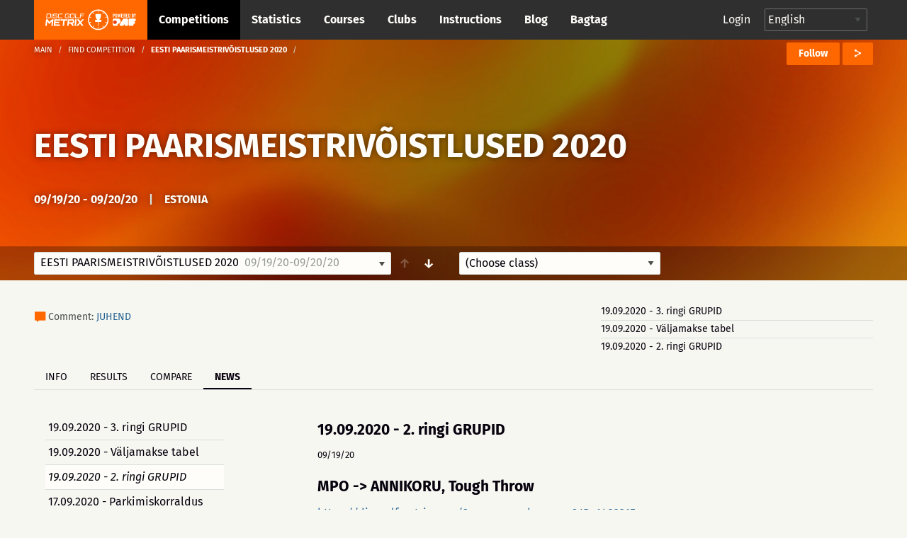

--- FILE ---
content_type: application/javascript
request_url: https://discgolfmetrix.com/assets/js/dependencies.js?version=3.2
body_size: 252084
content:
"use strict";var _typeof="function"==typeof Symbol&&"symbol"==typeof Symbol.iterator?function(e){return typeof e}:function(e){return e&&"function"==typeof Symbol&&e.constructor===Symbol&&e!==Symbol.prototype?"symbol":typeof e};!function(e,t){"object"===("undefined"==typeof module?"undefined":_typeof(module))&&"object"===_typeof(module.exports)?module.exports=e.document?t(e,!0):function(e){if(!e.document)throw new Error("jQuery requires a window with a document");return t(e)}:t(e)}("undefined"!=typeof window?window:void 0,function(window,e){function t(e,t,n){t=t||re;var i,o=t.createElement("script");if(o.text=e,n)for(i in be)n[i]&&(o[i]=n[i]);t.head.appendChild(o).parentNode.removeChild(o)}function n(e){return null==e?e+"":"object"===(void 0===e?"undefined":_typeof(e))||"function"==typeof e?fe[de.call(e)]||"object":void 0===e?"undefined":_typeof(e)}function i(e){var t=!!e&&"length"in e&&e.length,i=n(e);return!ve(e)&&!ye(e)&&("array"===i||0===t||"number"==typeof t&&t>0&&t-1 in e)}function o(e,t){return e.nodeName&&e.nodeName.toLowerCase()===t.toLowerCase()}function r(e,t,n){return ve(t)?we.grep(e,function(e,i){return!!t.call(e,i,e)!==n}):t.nodeType?we.grep(e,function(e){return e===t!==n}):"string"!=typeof t?we.grep(e,function(e){return ce.call(t,e)>-1!==n}):we.filter(t,e,n)}function s(e,t){for(;(e=e[t])&&1!==e.nodeType;);return e}function a(e){var t={};return we.each(e.match(Pe)||[],function(e,n){t[n]=!0}),t}function l(e){return e}function u(e){throw e}function c(e,t,n,i){var o;try{e&&ve(o=e.promise)?o.call(e).done(t).fail(n):e&&ve(o=e.then)?o.call(e,t,n):t.apply(void 0,[e].slice(i))}catch(e){n.apply(void 0,[e])}}function f(){re.removeEventListener("DOMContentLoaded",f),window.removeEventListener("load",f),we.ready()}function d(e,t){return t.toUpperCase()}function p(e){return e.replace(Ie,"ms-").replace(Fe,d)}function h(){this.expando=we.expando+h.uid++}function g(e){return"true"===e||"false"!==e&&("null"===e?null:e===+e+""?+e:qe.test(e)?JSON.parse(e):e)}function m(e,t,n){var i;if(void 0===n&&1===e.nodeType)if(i="data-"+t.replace(Ne,"-$&").toLowerCase(),"string"==typeof(n=e.getAttribute(i))){try{n=g(n)}catch(e){}He.set(e,t,n)}else n=void 0;return n}function v(e,t,n,i){var o,r,s=20,a=i?function(){return i.cur()}:function(){return we.css(e,t,"")},l=a(),u=n&&n[3]||(we.cssNumber[t]?"":"px"),c=(we.cssNumber[t]||"px"!==u&&+l)&&Re.exec(we.css(e,t));if(c&&c[3]!==u){for(l/=2,u=u||c[3],c=+l||1;s--;)we.style(e,t,c+u),(1-r)*(1-(r=a()/l||.5))<=0&&(s=0),c/=r;c*=2,we.style(e,t,c+u),n=n||[]}return n&&(c=+c||+l||0,o=n[1]?c+(n[1]+1)*n[2]:+n[2],i&&(i.unit=u,i.start=c,i.end=o)),o}function y(e){var t,n=e.ownerDocument,i=e.nodeName,o=Ke[i];return o||(t=n.body.appendChild(n.createElement(i)),o=we.css(t,"display"),t.parentNode.removeChild(t),"none"===o&&(o="block"),Ke[i]=o,o)}function b(e,t){for(var n,i,o=[],r=0,s=e.length;r<s;r++)i=e[r],i.style&&(n=i.style.display,t?("none"===n&&(o[r]=Ae.get(i,"display")||null,o[r]||(i.style.display="")),""===i.style.display&&We(i)&&(o[r]=y(i))):"none"!==n&&(o[r]="none",Ae.set(i,"display",n)));for(r=0;r<s;r++)null!=o[r]&&(e[r].style.display=o[r]);return e}function w(e,t){var n;return n=void 0!==e.getElementsByTagName?e.getElementsByTagName(t||"*"):void 0!==e.querySelectorAll?e.querySelectorAll(t||"*"):[],void 0===t||t&&o(e,t)?we.merge([e],n):n}function x(e,t){for(var n=0,i=e.length;n<i;n++)Ae.set(e[n],"globalEval",!t||Ae.get(t[n],"globalEval"))}function z(e,t,i,o,r){for(var s,a,l,u,c,f,d=t.createDocumentFragment(),p=[],h=0,g=e.length;h<g;h++)if((s=e[h])||0===s)if("object"===n(s))we.merge(p,s.nodeType?[s]:s);else if(Je.test(s)){for(a=a||d.appendChild(t.createElement("div")),l=(Ue.exec(s)||["",""])[1].toLowerCase(),u=Ve[l]||Ve._default,a.innerHTML=u[1]+we.htmlPrefilter(s)+u[2],f=u[0];f--;)a=a.lastChild;we.merge(p,a.childNodes),a=d.firstChild,a.textContent=""}else p.push(t.createTextNode(s));for(d.textContent="",h=0;s=p[h++];)if(o&&we.inArray(s,o)>-1)r&&r.push(s);else if(c=we.contains(s.ownerDocument,s),a=w(d.appendChild(s),"script"),c&&x(a),i)for(f=0;s=a[f++];)Xe.test(s.type||"")&&i.push(s);return d}function _(){return!0}function L(){return!1}function O(){try{return re.activeElement}catch(e){}}function C(e,t,n,i,o,r){var s,a;if("object"===(void 0===t?"undefined":_typeof(t))){"string"!=typeof n&&(i=i||n,n=void 0);for(a in t)C(e,a,n,i,t[a],r);return e}if(null==i&&null==o?(o=n,i=n=void 0):null==o&&("string"==typeof n?(o=i,i=void 0):(o=i,i=n,n=void 0)),!1===o)o=L;else if(!o)return e;return 1===r&&(s=o,o=function(e){return we().off(e),s.apply(this,arguments)},o.guid=s.guid||(s.guid=we.guid++)),e.each(function(){we.event.add(this,t,o,i,n)})}function k(e,t){return o(e,"table")&&o(11!==t.nodeType?t:t.firstChild,"tr")?we(e).children("tbody")[0]||e:e}function T(e){return e.type=(null!==e.getAttribute("type"))+"/"+e.type,e}function $(e){return"true/"===(e.type||"").slice(0,5)?e.type=e.type.slice(5):e.removeAttribute("type"),e}function S(e,t){var n,i,o,r,s,a,l,u;if(1===t.nodeType){if(Ae.hasData(e)&&(r=Ae.access(e),s=Ae.set(t,r),u=r.events)){delete s.handle,s.events={};for(o in u)for(n=0,i=u[o].length;n<i;n++)we.event.add(t,o,u[o][n])}He.hasData(e)&&(a=He.access(e),l=we.extend({},a),He.set(t,l))}}function P(e,t){var n=t.nodeName.toLowerCase();"input"===n&&Qe.test(e.type)?t.checked=e.checked:"input"!==n&&"textarea"!==n||(t.defaultValue=e.defaultValue)}function j(e,n,i,o){n=le.apply([],n);var r,s,a,l,u,c,f=0,d=e.length,p=d-1,h=n[0],g=ve(h);if(g||d>1&&"string"==typeof h&&!me.checkClone&&rt.test(h))return e.each(function(t){var r=e.eq(t);g&&(n[0]=h.call(this,t,r.html())),j(r,n,i,o)});if(d&&(r=z(n,e[0].ownerDocument,!1,e,o),s=r.firstChild,1===r.childNodes.length&&(r=s),s||o)){for(a=we.map(w(r,"script"),T),l=a.length;f<d;f++)u=r,f!==p&&(u=we.clone(u,!0,!0),l&&we.merge(a,w(u,"script"))),i.call(e[f],u,f);if(l)for(c=a[a.length-1].ownerDocument,we.map(a,$),f=0;f<l;f++)u=a[f],Xe.test(u.type||"")&&!Ae.access(u,"globalEval")&&we.contains(c,u)&&(u.src&&"module"!==(u.type||"").toLowerCase()?we._evalUrl&&we._evalUrl(u.src):t(u.textContent.replace(st,""),c,u))}return e}function D(e,t,n){for(var i,o=t?we.filter(t,e):e,r=0;null!=(i=o[r]);r++)n||1!==i.nodeType||we.cleanData(w(i)),i.parentNode&&(n&&we.contains(i.ownerDocument,i)&&x(w(i,"script")),i.parentNode.removeChild(i));return e}function E(e,t,n){var i,o,r,s,a=e.style;return n=n||lt(e),n&&(s=n.getPropertyValue(t)||n[t],""!==s||we.contains(e.ownerDocument,e)||(s=we.style(e,t)),!me.pixelBoxStyles()&&at.test(s)&&ut.test(t)&&(i=a.width,o=a.minWidth,r=a.maxWidth,a.minWidth=a.maxWidth=a.width=s,s=n.width,a.width=i,a.minWidth=o,a.maxWidth=r)),void 0!==s?s+"":s}function I(e,t){return{get:function(){return e()?void delete this.get:(this.get=t).apply(this,arguments)}}}function F(e){if(e in gt)return e;for(var t=e[0].toUpperCase()+e.slice(1),n=ht.length;n--;)if((e=ht[n]+t)in gt)return e}function M(e){var t=we.cssProps[e];return t||(t=we.cssProps[e]=F(e)||e),t}function A(e,t,n){var i=Re.exec(t);return i?Math.max(0,i[2]-(n||0))+(i[3]||"px"):t}function H(e,t,n,i,o,r){var s="width"===t?1:0,a=0,l=0;if(n===(i?"border":"content"))return 0;for(;s<4;s+=2)"margin"===n&&(l+=we.css(e,n+Ge[s],!0,o)),i?("content"===n&&(l-=we.css(e,"padding"+Ge[s],!0,o)),"margin"!==n&&(l-=we.css(e,"border"+Ge[s]+"Width",!0,o))):(l+=we.css(e,"padding"+Ge[s],!0,o),"padding"!==n?l+=we.css(e,"border"+Ge[s]+"Width",!0,o):a+=we.css(e,"border"+Ge[s]+"Width",!0,o));return!i&&r>=0&&(l+=Math.max(0,Math.ceil(e["offset"+t[0].toUpperCase()+t.slice(1)]-r-l-a-.5))),l}function q(e,t,n){var i=lt(e),o=E(e,t,i),r="border-box"===we.css(e,"boxSizing",!1,i),s=r;if(at.test(o)){if(!n)return o;o="auto"}return s=s&&(me.boxSizingReliable()||o===e.style[t]),("auto"===o||!parseFloat(o)&&"inline"===we.css(e,"display",!1,i))&&(o=e["offset"+t[0].toUpperCase()+t.slice(1)],s=!0),(o=parseFloat(o)||0)+H(e,t,n||(r?"border":"content"),s,i,o)+"px"}function N(e,t,n,i,o){return new N.prototype.init(e,t,n,i,o)}function B(){vt&&(!1===re.hidden&&window.requestAnimationFrame?window.requestAnimationFrame(B):window.setTimeout(B,we.fx.interval),we.fx.tick())}function R(){return window.setTimeout(function(){mt=void 0}),mt=Date.now()}function G(e,t){var n,i=0,o={height:e};for(t=t?1:0;i<4;i+=2-t)n=Ge[i],o["margin"+n]=o["padding"+n]=e;return t&&(o.opacity=o.width=e),o}function W(e,t,n){for(var i,o=(Q.tweeners[t]||[]).concat(Q.tweeners["*"]),r=0,s=o.length;r<s;r++)if(i=o[r].call(n,t,e))return i}function Y(e,t,n){var i,o,r,s,a,l,u,c,f="width"in t||"height"in t,d=this,p={},h=e.style,g=e.nodeType&&We(e),m=Ae.get(e,"fxshow");n.queue||(s=we._queueHooks(e,"fx"),null==s.unqueued&&(s.unqueued=0,a=s.empty.fire,s.empty.fire=function(){s.unqueued||a()}),s.unqueued++,d.always(function(){d.always(function(){s.unqueued--,we.queue(e,"fx").length||s.empty.fire()})}));for(i in t)if(o=t[i],yt.test(o)){if(delete t[i],r=r||"toggle"===o,o===(g?"hide":"show")){if("show"!==o||!m||void 0===m[i])continue;g=!0}p[i]=m&&m[i]||we.style(e,i)}if((l=!we.isEmptyObject(t))||!we.isEmptyObject(p)){f&&1===e.nodeType&&(n.overflow=[h.overflow,h.overflowX,h.overflowY],u=m&&m.display,null==u&&(u=Ae.get(e,"display")),c=we.css(e,"display"),"none"===c&&(u?c=u:(b([e],!0),u=e.style.display||u,c=we.css(e,"display"),b([e]))),("inline"===c||"inline-block"===c&&null!=u)&&"none"===we.css(e,"float")&&(l||(d.done(function(){h.display=u}),null==u&&(c=h.display,u="none"===c?"":c)),h.display="inline-block")),n.overflow&&(h.overflow="hidden",d.always(function(){h.overflow=n.overflow[0],h.overflowX=n.overflow[1],h.overflowY=n.overflow[2]})),l=!1;for(i in p)l||(m?"hidden"in m&&(g=m.hidden):m=Ae.access(e,"fxshow",{display:u}),r&&(m.hidden=!g),g&&b([e],!0),d.done(function(){g||b([e]),Ae.remove(e,"fxshow");for(i in p)we.style(e,i,p[i])})),l=W(g?m[i]:0,i,d),i in m||(m[i]=l.start,g&&(l.end=l.start,l.start=0))}}function K(e,t){var n,i,o,r,s;for(n in e)if(i=p(n),o=t[i],r=e[n],Array.isArray(r)&&(o=r[1],r=e[n]=r[0]),n!==i&&(e[i]=r,delete e[n]),(s=we.cssHooks[i])&&"expand"in s){r=s.expand(r),delete e[i];for(n in r)n in e||(e[n]=r[n],t[n]=o)}else t[i]=o}function Q(e,t,n){var i,o,r=0,s=Q.prefilters.length,a=we.Deferred().always(function(){delete l.elem}),l=function(){if(o)return!1;for(var t=mt||R(),n=Math.max(0,u.startTime+u.duration-t),i=n/u.duration||0,r=1-i,s=0,l=u.tweens.length;s<l;s++)u.tweens[s].run(r);return a.notifyWith(e,[u,r,n]),r<1&&l?n:(l||a.notifyWith(e,[u,1,0]),a.resolveWith(e,[u]),!1)},u=a.promise({elem:e,props:we.extend({},t),opts:we.extend(!0,{specialEasing:{},easing:we.easing._default},n),originalProperties:t,originalOptions:n,startTime:mt||R(),duration:n.duration,tweens:[],createTween:function(t,n){var i=we.Tween(e,u.opts,t,n,u.opts.specialEasing[t]||u.opts.easing);return u.tweens.push(i),i},stop:function(t){var n=0,i=t?u.tweens.length:0;if(o)return this;for(o=!0;n<i;n++)u.tweens[n].run(1);return t?(a.notifyWith(e,[u,1,0]),a.resolveWith(e,[u,t])):a.rejectWith(e,[u,t]),this}}),c=u.props;for(K(c,u.opts.specialEasing);r<s;r++)if(i=Q.prefilters[r].call(u,e,c,u.opts))return ve(i.stop)&&(we._queueHooks(u.elem,u.opts.queue).stop=i.stop.bind(i)),i;return we.map(c,W,u),ve(u.opts.start)&&u.opts.start.call(e,u),u.progress(u.opts.progress).done(u.opts.done,u.opts.complete).fail(u.opts.fail).always(u.opts.always),we.fx.timer(we.extend(l,{elem:e,anim:u,queue:u.opts.queue})),u}function U(e){return(e.match(Pe)||[]).join(" ")}function X(e){return e.getAttribute&&e.getAttribute("class")||""}function V(e){return Array.isArray(e)?e:"string"==typeof e?e.match(Pe)||[]:[]}function J(e,t,i,o){var r;if(Array.isArray(t))we.each(t,function(t,n){i||St.test(e)?o(e,n):J(e+"["+("object"===(void 0===n?"undefined":_typeof(n))&&null!=n?t:"")+"]",n,i,o)});else if(i||"object"!==n(t))o(e,t);else for(r in t)J(e+"["+r+"]",t[r],i,o)}function Z(e){return function(t,n){"string"!=typeof t&&(n=t,t="*");var i,o=0,r=t.toLowerCase().match(Pe)||[];if(ve(n))for(;i=r[o++];)"+"===i[0]?(i=i.slice(1)||"*",(e[i]=e[i]||[]).unshift(n)):(e[i]=e[i]||[]).push(n)}}function ee(e,t,n,i){function o(a){var l;return r[a]=!0,we.each(e[a]||[],function(e,a){var u=a(t,n,i);return"string"!=typeof u||s||r[u]?s?!(l=u):void 0:(t.dataTypes.unshift(u),o(u),!1)}),l}var r={},s=e===Bt;return o(t.dataTypes[0])||!r["*"]&&o("*")}function te(e,t){var n,i,o=we.ajaxSettings.flatOptions||{};for(n in t)void 0!==t[n]&&((o[n]?e:i||(i={}))[n]=t[n]);return i&&we.extend(!0,e,i),e}function ne(e,t,n){for(var i,o,r,s,a=e.contents,l=e.dataTypes;"*"===l[0];)l.shift(),void 0===i&&(i=e.mimeType||t.getResponseHeader("Content-Type"));if(i)for(o in a)if(a[o]&&a[o].test(i)){l.unshift(o);break}if(l[0]in n)r=l[0];else{for(o in n){if(!l[0]||e.converters[o+" "+l[0]]){r=o;break}s||(s=o)}r=r||s}if(r)return r!==l[0]&&l.unshift(r),n[r]}function ie(e,t,n,i){var o,r,s,a,l,u={},c=e.dataTypes.slice();if(c[1])for(s in e.converters)u[s.toLowerCase()]=e.converters[s];for(r=c.shift();r;)if(e.responseFields[r]&&(n[e.responseFields[r]]=t),!l&&i&&e.dataFilter&&(t=e.dataFilter(t,e.dataType)),l=r,r=c.shift())if("*"===r)r=l;else if("*"!==l&&l!==r){if(!(s=u[l+" "+r]||u["* "+r]))for(o in u)if(a=o.split(" "),a[1]===r&&(s=u[l+" "+a[0]]||u["* "+a[0]])){!0===s?s=u[o]:!0!==u[o]&&(r=a[0],c.unshift(a[1]));break}if(!0!==s)if(s&&e.throws)t=s(t);else try{t=s(t)}catch(e){return{state:"parsererror",error:s?e:"No conversion from "+l+" to "+r}}}return{state:"success",data:t}}var oe=[],re=window.document,se=Object.getPrototypeOf,ae=oe.slice,le=oe.concat,ue=oe.push,ce=oe.indexOf,fe={},de=fe.toString,pe=fe.hasOwnProperty,he=pe.toString,ge=he.call(Object),me={},ve=function(e){return"function"==typeof e&&"number"!=typeof e.nodeType},ye=function(e){return null!=e&&e===e.window},be={type:!0,src:!0,noModule:!0},we=function e(t,n){return new e.fn.init(t,n)},xe=/^[\s\uFEFF\xA0]+|[\s\uFEFF\xA0]+$/g;we.fn=we.prototype={jquery:"3.3.1",constructor:we,length:0,toArray:function(){return ae.call(this)},get:function(e){return null==e?ae.call(this):e<0?this[e+this.length]:this[e]},pushStack:function(e){var t=we.merge(this.constructor(),e);return t.prevObject=this,t},each:function(e){return we.each(this,e)},map:function(e){return this.pushStack(we.map(this,function(t,n){return e.call(t,n,t)}))},slice:function(){return this.pushStack(ae.apply(this,arguments))},first:function(){return this.eq(0)},last:function(){return this.eq(-1)},eq:function(e){var t=this.length,n=+e+(e<0?t:0);return this.pushStack(n>=0&&n<t?[this[n]]:[])},end:function(){return this.prevObject||this.constructor()},push:ue,sort:oe.sort,splice:oe.splice},we.extend=we.fn.extend=function(){var e,t,n,i,o,r,s=arguments[0]||{},a=1,l=arguments.length,u=!1;for("boolean"==typeof s&&(u=s,s=arguments[a]||{},a++),"object"===(void 0===s?"undefined":_typeof(s))||ve(s)||(s={}),a===l&&(s=this,a--);a<l;a++)if(null!=(e=arguments[a]))for(t in e)n=s[t],i=e[t],s!==i&&(u&&i&&(we.isPlainObject(i)||(o=Array.isArray(i)))?(o?(o=!1,r=n&&Array.isArray(n)?n:[]):r=n&&we.isPlainObject(n)?n:{},s[t]=we.extend(u,r,i)):void 0!==i&&(s[t]=i));return s},we.extend({expando:"jQuery"+("3.3.1"+Math.random()).replace(/\D/g,""),isReady:!0,error:function(e){throw new Error(e)},noop:function(){},isPlainObject:function(e){var t,n;return!(!e||"[object Object]"!==de.call(e))&&(!(t=se(e))||"function"==typeof(n=pe.call(t,"constructor")&&t.constructor)&&he.call(n)===ge)},isEmptyObject:function(e){var t;for(t in e)return!1;return!0},globalEval:function(e){t(e)},each:function(e,t){var n,o=0;if(i(e))for(n=e.length;o<n&&!1!==t.call(e[o],o,e[o]);o++);else for(o in e)if(!1===t.call(e[o],o,e[o]))break;return e},trim:function(e){return null==e?"":(e+"").replace(xe,"")},makeArray:function(e,t){var n=t||[];return null!=e&&(i(Object(e))?we.merge(n,"string"==typeof e?[e]:e):ue.call(n,e)),n},inArray:function(e,t,n){return null==t?-1:ce.call(t,e,n)},merge:function(e,t){for(var n=+t.length,i=0,o=e.length;i<n;i++)e[o++]=t[i];return e.length=o,e},grep:function(e,t,n){for(var i=[],o=0,r=e.length,s=!n;o<r;o++)!t(e[o],o)!==s&&i.push(e[o]);return i},map:function(e,t,n){var o,r,s=0,a=[];if(i(e))for(o=e.length;s<o;s++)null!=(r=t(e[s],s,n))&&a.push(r);else for(s in e)null!=(r=t(e[s],s,n))&&a.push(r);return le.apply([],a)},guid:1,support:me}),"function"==typeof Symbol&&(we.fn[Symbol.iterator]=oe[Symbol.iterator]),we.each("Boolean Number String Function Array Date RegExp Object Error Symbol".split(" "),function(e,t){fe["[object "+t+"]"]=t.toLowerCase()});var ze=function(window){function e(e,t,n,i){var o,r,s,a,u,f,d,p=t&&t.ownerDocument,h=t?t.nodeType:9;if(n=n||[],"string"!=typeof e||!e||1!==h&&9!==h&&11!==h)return n;if(!i&&((t?t.ownerDocument||t:A)!==S&&$(t),t=t||S,j)){if(11!==h&&(u=he.exec(e)))if(o=u[1]){if(9===h){if(!(s=t.getElementById(o)))return n;if(s.id===o)return n.push(s),n}else if(p&&(s=p.getElementById(o))&&F(t,s)&&s.id===o)return n.push(s),n}else{if(u[2])return U.apply(n,t.getElementsByTagName(e)),n;if((o=u[3])&&b.getElementsByClassName&&t.getElementsByClassName)return U.apply(n,t.getElementsByClassName(o)),n}if(b.qsa&&!R[e+" "]&&(!D||!D.test(e))){if(1!==h)p=t,d=e;else if("object"!==t.nodeName.toLowerCase()){for((a=t.getAttribute("id"))?a=a.replace(ye,be):t.setAttribute("id",a=M),f=_(e),r=f.length;r--;)f[r]="#"+a+" "+c(f[r]);d=f.join(","),p=ge.test(e)&&l(t.parentNode)||t}if(d)try{return U.apply(n,p.querySelectorAll(d)),n}catch(e){}finally{a===M&&t.removeAttribute("id")}}}return O(e.replace(oe,"$1"),t,n,i)}function t(){function e(n,i){return t.push(n+" ")>w.cacheLength&&delete e[t.shift()],e[n+" "]=i}var t=[];return e}function n(e){return e[M]=!0,e}function i(e){var t=S.createElement("fieldset");try{return!!e(t)}catch(e){return!1}finally{t.parentNode&&t.parentNode.removeChild(t),t=null}}function o(e,t){for(var n=e.split("|"),i=n.length;i--;)w.attrHandle[n[i]]=t}function r(e,t){var n=t&&e,i=n&&1===e.nodeType&&1===t.nodeType&&e.sourceIndex-t.sourceIndex;if(i)return i;if(n)for(;n=n.nextSibling;)if(n===t)return-1;return e?1:-1}function s(e){return function(t){return"form"in t?t.parentNode&&!1===t.disabled?"label"in t?"label"in t.parentNode?t.parentNode.disabled===e:t.disabled===e:t.isDisabled===e||t.isDisabled!==!e&&xe(t)===e:t.disabled===e:"label"in t&&t.disabled===e}}function a(e){return n(function(t){return t=+t,n(function(n,i){for(var o,r=e([],n.length,t),s=r.length;s--;)n[o=r[s]]&&(n[o]=!(i[o]=n[o]))})})}function l(e){return e&&void 0!==e.getElementsByTagName&&e}function u(){}function c(e){for(var t=0,n=e.length,i="";t<n;t++)i+=e[t].value;return i}function f(e,t,n){var i=t.dir,o=t.next,r=o||i,s=n&&"parentNode"===r,a=q++;return t.first?function(t,n,o){for(;t=t[i];)if(1===t.nodeType||s)return e(t,n,o);return!1}:function(t,n,l){var u,c,f,d=[H,a];if(l){for(;t=t[i];)if((1===t.nodeType||s)&&e(t,n,l))return!0}else for(;t=t[i];)if(1===t.nodeType||s)if(f=t[M]||(t[M]={}),c=f[t.uniqueID]||(f[t.uniqueID]={}),o&&o===t.nodeName.toLowerCase())t=t[i]||t;else{if((u=c[r])&&u[0]===H&&u[1]===a)return d[2]=u[2];if(c[r]=d,d[2]=e(t,n,l))return!0}return!1}}function d(e){return e.length>1?function(t,n,i){for(var o=e.length;o--;)if(!e[o](t,n,i))return!1;return!0}:e[0]}function p(t,n,i){for(var o=0,r=n.length;o<r;o++)e(t,n[o],i);return i}function h(e,t,n,i,o){for(var r,s=[],a=0,l=e.length,u=null!=t;a<l;a++)(r=e[a])&&(n&&!n(r,i,o)||(s.push(r),u&&t.push(a)));return s}function g(e,t,i,o,r,s){return o&&!o[M]&&(o=g(o)),r&&!r[M]&&(r=g(r,s)),n(function(n,s,a,l){var u,c,f,d=[],g=[],m=s.length,v=n||p(t||"*",a.nodeType?[a]:a,[]),y=!e||!n&&t?v:h(v,d,e,a,l),b=i?r||(n?e:m||o)?[]:s:y;if(i&&i(y,b,a,l),o)for(u=h(b,g),o(u,[],a,l),c=u.length;c--;)(f=u[c])&&(b[g[c]]=!(y[g[c]]=f));if(n){if(r||e){if(r){for(u=[],c=b.length;c--;)(f=b[c])&&u.push(y[c]=f);r(null,b=[],u,l)}for(c=b.length;c--;)(f=b[c])&&(u=r?V(n,f):d[c])>-1&&(n[u]=!(s[u]=f))}}else b=h(b===s?b.splice(m,b.length):b),r?r(null,s,b,l):U.apply(s,b)})}function m(e){for(var t,n,i,o=e.length,r=w.relative[e[0].type],s=r||w.relative[" "],a=r?1:0,l=f(function(e){return e===t},s,!0),u=f(function(e){return V(t,e)>-1},s,!0),p=[function(e,n,i){var o=!r&&(i||n!==C)||((t=n).nodeType?l(e,n,i):u(e,n,i));return t=null,o}];a<o;a++)if(n=w.relative[e[a].type])p=[f(d(p),n)];else{if(n=w.filter[e[a].type].apply(null,e[a].matches),n[M]){for(i=++a;i<o&&!w.relative[e[i].type];i++);return g(a>1&&d(p),a>1&&c(e.slice(0,a-1).concat({value:" "===e[a-2].type?"*":""})).replace(oe,"$1"),n,a<i&&m(e.slice(a,i)),i<o&&m(e=e.slice(i)),i<o&&c(e))}p.push(n)}return d(p)}function v(t,i){var o=i.length>0,r=t.length>0,s=function(n,s,a,l,u){var c,f,d,p=0,g="0",m=n&&[],v=[],y=C,b=n||r&&w.find.TAG("*",u),x=H+=null==y?1:Math.random()||.1,z=b.length;for(u&&(C=s===S||s||u);g!==z&&null!=(c=b[g]);g++){if(r&&c){for(f=0,s||c.ownerDocument===S||($(c),a=!j);d=t[f++];)if(d(c,s||S,a)){l.push(c);break}u&&(H=x)}o&&((c=!d&&c)&&p--,n&&m.push(c))}if(p+=g,o&&g!==p){for(f=0;d=i[f++];)d(m,v,s,a);if(n){if(p>0)for(;g--;)m[g]||v[g]||(v[g]=K.call(l));v=h(v)}U.apply(l,v),u&&!n&&v.length>0&&p+i.length>1&&e.uniqueSort(l)}return u&&(H=x,C=y),m};return o?n(s):s}var y,b,w,x,z,_,L,O,C,k,T,$,S,P,j,D,E,I,F,M="sizzle"+1*new Date,A=window.document,H=0,q=0,N=t(),B=t(),R=t(),G=function(e,t){return e===t&&(T=!0),0},W={}.hasOwnProperty,Y=[],K=Y.pop,Q=Y.push,U=Y.push,X=Y.slice,V=function(e,t){for(var n=0,i=e.length;n<i;n++)if(e[n]===t)return n;return-1},J="checked|selected|async|autofocus|autoplay|controls|defer|disabled|hidden|ismap|loop|multiple|open|readonly|required|scoped",Z="[\\x20\\t\\r\\n\\f]",ee="(?:\\\\.|[\\w-]|[^\0-\\xa0])+",te="\\["+Z+"*("+ee+")(?:"+Z+"*([*^$|!~]?=)"+Z+"*(?:'((?:\\\\.|[^\\\\'])*)'|\"((?:\\\\.|[^\\\\\"])*)\"|("+ee+"))|)"+Z+"*\\]",ne=":("+ee+")(?:\\((('((?:\\\\.|[^\\\\'])*)'|\"((?:\\\\.|[^\\\\\"])*)\")|((?:\\\\.|[^\\\\()[\\]]|"+te+")*)|.*)\\)|)",ie=new RegExp(Z+"+","g"),oe=new RegExp("^"+Z+"+|((?:^|[^\\\\])(?:\\\\.)*)"+Z+"+$","g"),re=new RegExp("^"+Z+"*,"+Z+"*"),se=new RegExp("^"+Z+"*([>+~]|"+Z+")"+Z+"*"),ae=new RegExp("="+Z+"*([^\\]'\"]*?)"+Z+"*\\]","g"),le=new RegExp(ne),ue=new RegExp("^"+ee+"$"),ce={ID:new RegExp("^#("+ee+")"),CLASS:new RegExp("^\\.("+ee+")"),TAG:new RegExp("^("+ee+"|[*])"),ATTR:new RegExp("^"+te),PSEUDO:new RegExp("^"+ne),CHILD:new RegExp("^:(only|first|last|nth|nth-last)-(child|of-type)(?:\\("+Z+"*(even|odd|(([+-]|)(\\d*)n|)"+Z+"*(?:([+-]|)"+Z+"*(\\d+)|))"+Z+"*\\)|)","i"),bool:new RegExp("^(?:"+J+")$","i"),needsContext:new RegExp("^"+Z+"*[>+~]|:(even|odd|eq|gt|lt|nth|first|last)(?:\\("+Z+"*((?:-\\d)?\\d*)"+Z+"*\\)|)(?=[^-]|$)","i")},fe=/^(?:input|select|textarea|button)$/i,de=/^h\d$/i,pe=/^[^{]+\{\s*\[native \w/,he=/^(?:#([\w-]+)|(\w+)|\.([\w-]+))$/,ge=/[+~]/,me=new RegExp("\\\\([\\da-f]{1,6}"+Z+"?|("+Z+")|.)","ig"),ve=function(e,t,n){var i="0x"+t-65536;return i!==i||n?t:i<0?String.fromCharCode(i+65536):String.fromCharCode(i>>10|55296,1023&i|56320)},ye=/([\0-\x1f\x7f]|^-?\d)|^-$|[^\0-\x1f\x7f-\uFFFF\w-]/g,be=function(e,t){return t?"\0"===e?"�":e.slice(0,-1)+"\\"+e.charCodeAt(e.length-1).toString(16)+" ":"\\"+e},we=function(){$()},xe=f(function(e){return!0===e.disabled&&("form"in e||"label"in e)},{dir:"parentNode",next:"legend"});try{U.apply(Y=X.call(A.childNodes),A.childNodes),Y[A.childNodes.length].nodeType}catch(e){U={apply:Y.length?function(e,t){Q.apply(e,X.call(t))}:function(e,t){for(var n=e.length,i=0;e[n++]=t[i++];);e.length=n-1}}}b=e.support={},z=e.isXML=function(e){var t=e&&(e.ownerDocument||e).documentElement;return!!t&&"HTML"!==t.nodeName},$=e.setDocument=function(e){var t,n,o=e?e.ownerDocument||e:A;return o!==S&&9===o.nodeType&&o.documentElement?(S=o,P=S.documentElement,j=!z(S),A!==S&&(n=S.defaultView)&&n.top!==n&&(n.addEventListener?n.addEventListener("unload",we,!1):n.attachEvent&&n.attachEvent("onunload",we)),b.attributes=i(function(e){return e.className="i",!e.getAttribute("className")}),b.getElementsByTagName=i(function(e){return e.appendChild(S.createComment("")),!e.getElementsByTagName("*").length}),b.getElementsByClassName=pe.test(S.getElementsByClassName),b.getById=i(function(e){return P.appendChild(e).id=M,!S.getElementsByName||!S.getElementsByName(M).length}),b.getById?(w.filter.ID=function(e){var t=e.replace(me,ve);return function(e){return e.getAttribute("id")===t}},w.find.ID=function(e,t){if(void 0!==t.getElementById&&j){var n=t.getElementById(e);return n?[n]:[]}}):(w.filter.ID=function(e){var t=e.replace(me,ve);return function(e){var n=void 0!==e.getAttributeNode&&e.getAttributeNode("id");return n&&n.value===t}},w.find.ID=function(e,t){if(void 0!==t.getElementById&&j){var n,i,o,r=t.getElementById(e);if(r){if((n=r.getAttributeNode("id"))&&n.value===e)return[r];for(o=t.getElementsByName(e),i=0;r=o[i++];)if((n=r.getAttributeNode("id"))&&n.value===e)return[r]}return[]}}),w.find.TAG=b.getElementsByTagName?function(e,t){return void 0!==t.getElementsByTagName?t.getElementsByTagName(e):b.qsa?t.querySelectorAll(e):void 0}:function(e,t){var n,i=[],o=0,r=t.getElementsByTagName(e);if("*"===e){for(;n=r[o++];)1===n.nodeType&&i.push(n);return i}return r},w.find.CLASS=b.getElementsByClassName&&function(e,t){if(void 0!==t.getElementsByClassName&&j)return t.getElementsByClassName(e)},E=[],D=[],(b.qsa=pe.test(S.querySelectorAll))&&(i(function(e){P.appendChild(e).innerHTML="<a id='"+M+"'></a><select id='"+M+"-\r\\' msallowcapture=''><option selected=''></option></select>",e.querySelectorAll("[msallowcapture^='']").length&&D.push("[*^$]="+Z+"*(?:''|\"\")"),e.querySelectorAll("[selected]").length||D.push("\\["+Z+"*(?:value|"+J+")"),e.querySelectorAll("[id~="+M+"-]").length||D.push("~="),e.querySelectorAll(":checked").length||D.push(":checked"),e.querySelectorAll("a#"+M+"+*").length||D.push(".#.+[+~]")}),i(function(e){e.innerHTML="<a href='' disabled='disabled'></a><select disabled='disabled'><option/></select>";var t=S.createElement("input");t.setAttribute("type","hidden"),e.appendChild(t).setAttribute("name","D"),e.querySelectorAll("[name=d]").length&&D.push("name"+Z+"*[*^$|!~]?="),2!==e.querySelectorAll(":enabled").length&&D.push(":enabled",":disabled"),P.appendChild(e).disabled=!0,2!==e.querySelectorAll(":disabled").length&&D.push(":enabled",":disabled"),e.querySelectorAll("*,:x"),D.push(",.*:")})),(b.matchesSelector=pe.test(I=P.matches||P.webkitMatchesSelector||P.mozMatchesSelector||P.oMatchesSelector||P.msMatchesSelector))&&i(function(e){b.disconnectedMatch=I.call(e,"*"),I.call(e,"[s!='']:x"),E.push("!=",ne)}),D=D.length&&new RegExp(D.join("|")),E=E.length&&new RegExp(E.join("|")),t=pe.test(P.compareDocumentPosition),F=t||pe.test(P.contains)?function(e,t){var n=9===e.nodeType?e.documentElement:e,i=t&&t.parentNode;return e===i||!(!i||1!==i.nodeType||!(n.contains?n.contains(i):e.compareDocumentPosition&&16&e.compareDocumentPosition(i)))}:function(e,t){if(t)for(;t=t.parentNode;)if(t===e)return!0;return!1},G=t?function(e,t){if(e===t)return T=!0,0;var n=!e.compareDocumentPosition-!t.compareDocumentPosition;return n||(n=(e.ownerDocument||e)===(t.ownerDocument||t)?e.compareDocumentPosition(t):1,1&n||!b.sortDetached&&t.compareDocumentPosition(e)===n?e===S||e.ownerDocument===A&&F(A,e)?-1:t===S||t.ownerDocument===A&&F(A,t)?1:k?V(k,e)-V(k,t):0:4&n?-1:1)}:function(e,t){if(e===t)return T=!0,0;var n,i=0,o=e.parentNode,s=t.parentNode,a=[e],l=[t];if(!o||!s)return e===S?-1:t===S?1:o?-1:s?1:k?V(k,e)-V(k,t):0;if(o===s)return r(e,t);for(n=e;n=n.parentNode;)a.unshift(n);for(n=t;n=n.parentNode;)l.unshift(n);for(;a[i]===l[i];)i++;return i?r(a[i],l[i]):a[i]===A?-1:l[i]===A?1:0},S):S},e.matches=function(t,n){return e(t,null,null,n)},e.matchesSelector=function(t,n){if((t.ownerDocument||t)!==S&&$(t),n=n.replace(ae,"='$1']"),b.matchesSelector&&j&&!R[n+" "]&&(!E||!E.test(n))&&(!D||!D.test(n)))try{var i=I.call(t,n);if(i||b.disconnectedMatch||t.document&&11!==t.document.nodeType)return i}catch(e){}return e(n,S,null,[t]).length>0},e.contains=function(e,t){return(e.ownerDocument||e)!==S&&$(e),F(e,t)},e.attr=function(e,t){(e.ownerDocument||e)!==S&&$(e);var n=w.attrHandle[t.toLowerCase()],i=n&&W.call(w.attrHandle,t.toLowerCase())?n(e,t,!j):void 0;return void 0!==i?i:b.attributes||!j?e.getAttribute(t):(i=e.getAttributeNode(t))&&i.specified?i.value:null},e.escape=function(e){return(e+"").replace(ye,be)},e.error=function(e){throw new Error("Syntax error, unrecognized expression: "+e)},e.uniqueSort=function(e){var t,n=[],i=0,o=0;if(T=!b.detectDuplicates,k=!b.sortStable&&e.slice(0),e.sort(G),T){for(;t=e[o++];)t===e[o]&&(i=n.push(o));for(;i--;)e.splice(n[i],1)}return k=null,e},x=e.getText=function(e){var t,n="",i=0,o=e.nodeType;if(o){if(1===o||9===o||11===o){if("string"==typeof e.textContent)return e.textContent;for(e=e.firstChild;e;e=e.nextSibling)n+=x(e)}else if(3===o||4===o)return e.nodeValue}else for(;t=e[i++];)n+=x(t);return n},w=e.selectors={cacheLength:50,createPseudo:n,match:ce,attrHandle:{},find:{},relative:{">":{dir:"parentNode",first:!0}," ":{dir:"parentNode"},"+":{dir:"previousSibling",first:!0},"~":{dir:"previousSibling"}},preFilter:{ATTR:function(e){return e[1]=e[1].replace(me,ve),e[3]=(e[3]||e[4]||e[5]||"").replace(me,ve),"~="===e[2]&&(e[3]=" "+e[3]+" "),e.slice(0,4)},CHILD:function(t){return t[1]=t[1].toLowerCase(),"nth"===t[1].slice(0,3)?(t[3]||e.error(t[0]),t[4]=+(t[4]?t[5]+(t[6]||1):2*("even"===t[3]||"odd"===t[3])),t[5]=+(t[7]+t[8]||"odd"===t[3])):t[3]&&e.error(t[0]),t},PSEUDO:function(e){var t,n=!e[6]&&e[2];return ce.CHILD.test(e[0])?null:(e[3]?e[2]=e[4]||e[5]||"":n&&le.test(n)&&(t=_(n,!0))&&(t=n.indexOf(")",n.length-t)-n.length)&&(e[0]=e[0].slice(0,t),e[2]=n.slice(0,t)),e.slice(0,3))}},filter:{TAG:function(e){var t=e.replace(me,ve).toLowerCase();return"*"===e?function(){return!0}:function(e){return e.nodeName&&e.nodeName.toLowerCase()===t}},CLASS:function(e){var t=N[e+" "];return t||(t=new RegExp("(^|"+Z+")"+e+"("+Z+"|$)"))&&N(e,function(e){return t.test("string"==typeof e.className&&e.className||void 0!==e.getAttribute&&e.getAttribute("class")||"")})},ATTR:function(t,n,i){return function(o){var r=e.attr(o,t);return null==r?"!="===n:!n||(r+="","="===n?r===i:"!="===n?r!==i:"^="===n?i&&0===r.indexOf(i):"*="===n?i&&r.indexOf(i)>-1:"$="===n?i&&r.slice(-i.length)===i:"~="===n?(" "+r.replace(ie," ")+" ").indexOf(i)>-1:"|="===n&&(r===i||r.slice(0,i.length+1)===i+"-"))}},CHILD:function(e,t,n,i,o){var r="nth"!==e.slice(0,3),s="last"!==e.slice(-4),a="of-type"===t;return 1===i&&0===o?function(e){return!!e.parentNode}:function(t,n,l){var u,c,f,d,p,h,g=r!==s?"nextSibling":"previousSibling",m=t.parentNode,v=a&&t.nodeName.toLowerCase(),y=!l&&!a,b=!1;if(m){if(r){for(;g;){for(d=t;d=d[g];)if(a?d.nodeName.toLowerCase()===v:1===d.nodeType)return!1;h=g="only"===e&&!h&&"nextSibling"}return!0}if(h=[s?m.firstChild:m.lastChild],s&&y){for(d=m,f=d[M]||(d[M]={}),c=f[d.uniqueID]||(f[d.uniqueID]={}),u=c[e]||[],p=u[0]===H&&u[1],b=p&&u[2],d=p&&m.childNodes[p];d=++p&&d&&d[g]||(b=p=0)||h.pop();)if(1===d.nodeType&&++b&&d===t){c[e]=[H,p,b];break}}else if(y&&(d=t,f=d[M]||(d[M]={}),c=f[d.uniqueID]||(f[d.uniqueID]={}),u=c[e]||[],p=u[0]===H&&u[1],b=p),!1===b)for(;(d=++p&&d&&d[g]||(b=p=0)||h.pop())&&((a?d.nodeName.toLowerCase()!==v:1!==d.nodeType)||!++b||(y&&(f=d[M]||(d[M]={}),c=f[d.uniqueID]||(f[d.uniqueID]={}),c[e]=[H,b]),d!==t)););return(b-=o)===i||b%i==0&&b/i>=0}}},PSEUDO:function(t,i){var o,r=w.pseudos[t]||w.setFilters[t.toLowerCase()]||e.error("unsupported pseudo: "+t);return r[M]?r(i):r.length>1?(o=[t,t,"",i],w.setFilters.hasOwnProperty(t.toLowerCase())?n(function(e,t){for(var n,o=r(e,i),s=o.length;s--;)n=V(e,o[s]),e[n]=!(t[n]=o[s])}):function(e){return r(e,0,o)}):r}},pseudos:{not:n(function(e){var t=[],i=[],o=L(e.replace(oe,"$1"));return o[M]?n(function(e,t,n,i){for(var r,s=o(e,null,i,[]),a=e.length;a--;)(r=s[a])&&(e[a]=!(t[a]=r))}):function(e,n,r){return t[0]=e,o(t,null,r,i),t[0]=null,!i.pop()}}),has:n(function(t){return function(n){return e(t,n).length>0}}),contains:n(function(e){return e=e.replace(me,ve),function(t){return(t.textContent||t.innerText||x(t)).indexOf(e)>-1}}),lang:n(function(t){return ue.test(t||"")||e.error("unsupported lang: "+t),t=t.replace(me,ve).toLowerCase(),function(e){var n;do{if(n=j?e.lang:e.getAttribute("xml:lang")||e.getAttribute("lang"))return(n=n.toLowerCase())===t||0===n.indexOf(t+"-")}while((e=e.parentNode)&&1===e.nodeType);return!1}}),target:function(e){
var t=window.location&&window.location.hash;return t&&t.slice(1)===e.id},root:function(e){return e===P},focus:function(e){return e===S.activeElement&&(!S.hasFocus||S.hasFocus())&&!!(e.type||e.href||~e.tabIndex)},enabled:s(!1),disabled:s(!0),checked:function(e){var t=e.nodeName.toLowerCase();return"input"===t&&!!e.checked||"option"===t&&!!e.selected},selected:function(e){return e.parentNode&&e.parentNode.selectedIndex,!0===e.selected},empty:function(e){for(e=e.firstChild;e;e=e.nextSibling)if(e.nodeType<6)return!1;return!0},parent:function(e){return!w.pseudos.empty(e)},header:function(e){return de.test(e.nodeName)},input:function(e){return fe.test(e.nodeName)},button:function(e){var t=e.nodeName.toLowerCase();return"input"===t&&"button"===e.type||"button"===t},text:function(e){var t;return"input"===e.nodeName.toLowerCase()&&"text"===e.type&&(null==(t=e.getAttribute("type"))||"text"===t.toLowerCase())},first:a(function(){return[0]}),last:a(function(e,t){return[t-1]}),eq:a(function(e,t,n){return[n<0?n+t:n]}),even:a(function(e,t){for(var n=0;n<t;n+=2)e.push(n);return e}),odd:a(function(e,t){for(var n=1;n<t;n+=2)e.push(n);return e}),lt:a(function(e,t,n){for(var i=n<0?n+t:n;--i>=0;)e.push(i);return e}),gt:a(function(e,t,n){for(var i=n<0?n+t:n;++i<t;)e.push(i);return e})}},w.pseudos.nth=w.pseudos.eq;for(y in{radio:!0,checkbox:!0,file:!0,password:!0,image:!0})w.pseudos[y]=function(e){return function(t){return"input"===t.nodeName.toLowerCase()&&t.type===e}}(y);for(y in{submit:!0,reset:!0})w.pseudos[y]=function(e){return function(t){var n=t.nodeName.toLowerCase();return("input"===n||"button"===n)&&t.type===e}}(y);return u.prototype=w.filters=w.pseudos,w.setFilters=new u,_=e.tokenize=function(t,n){var i,o,r,s,a,l,u,c=B[t+" "];if(c)return n?0:c.slice(0);for(a=t,l=[],u=w.preFilter;a;){i&&!(o=re.exec(a))||(o&&(a=a.slice(o[0].length)||a),l.push(r=[])),i=!1,(o=se.exec(a))&&(i=o.shift(),r.push({value:i,type:o[0].replace(oe," ")}),a=a.slice(i.length));for(s in w.filter)!(o=ce[s].exec(a))||u[s]&&!(o=u[s](o))||(i=o.shift(),r.push({value:i,type:s,matches:o}),a=a.slice(i.length));if(!i)break}return n?a.length:a?e.error(t):B(t,l).slice(0)},L=e.compile=function(e,t){var n,i=[],o=[],r=R[e+" "];if(!r){for(t||(t=_(e)),n=t.length;n--;)r=m(t[n]),r[M]?i.push(r):o.push(r);r=R(e,v(o,i)),r.selector=e}return r},O=e.select=function(e,t,n,i){var o,r,s,a,u,f="function"==typeof e&&e,d=!i&&_(e=f.selector||e);if(n=n||[],1===d.length){if(r=d[0]=d[0].slice(0),r.length>2&&"ID"===(s=r[0]).type&&9===t.nodeType&&j&&w.relative[r[1].type]){if(!(t=(w.find.ID(s.matches[0].replace(me,ve),t)||[])[0]))return n;f&&(t=t.parentNode),e=e.slice(r.shift().value.length)}for(o=ce.needsContext.test(e)?0:r.length;o--&&(s=r[o],!w.relative[a=s.type]);)if((u=w.find[a])&&(i=u(s.matches[0].replace(me,ve),ge.test(r[0].type)&&l(t.parentNode)||t))){if(r.splice(o,1),!(e=i.length&&c(r)))return U.apply(n,i),n;break}}return(f||L(e,d))(i,t,!j,n,!t||ge.test(e)&&l(t.parentNode)||t),n},b.sortStable=M.split("").sort(G).join("")===M,b.detectDuplicates=!!T,$(),b.sortDetached=i(function(e){return 1&e.compareDocumentPosition(S.createElement("fieldset"))}),i(function(e){return e.innerHTML="<a href='#'></a>","#"===e.firstChild.getAttribute("href")})||o("type|href|height|width",function(e,t,n){if(!n)return e.getAttribute(t,"type"===t.toLowerCase()?1:2)}),b.attributes&&i(function(e){return e.innerHTML="<input/>",e.firstChild.setAttribute("value",""),""===e.firstChild.getAttribute("value")})||o("value",function(e,t,n){if(!n&&"input"===e.nodeName.toLowerCase())return e.defaultValue}),i(function(e){return null==e.getAttribute("disabled")})||o(J,function(e,t,n){var i;if(!n)return!0===e[t]?t.toLowerCase():(i=e.getAttributeNode(t))&&i.specified?i.value:null}),e}(window);we.find=ze,we.expr=ze.selectors,we.expr[":"]=we.expr.pseudos,we.uniqueSort=we.unique=ze.uniqueSort,we.text=ze.getText,we.isXMLDoc=ze.isXML,we.contains=ze.contains,we.escapeSelector=ze.escape;var _e=function(e,t,n){for(var i=[],o=void 0!==n;(e=e[t])&&9!==e.nodeType;)if(1===e.nodeType){if(o&&we(e).is(n))break;i.push(e)}return i},Le=function(e,t){for(var n=[];e;e=e.nextSibling)1===e.nodeType&&e!==t&&n.push(e);return n},Oe=we.expr.match.needsContext,Ce=/^<([a-z][^\/\0>:\x20\t\r\n\f]*)[\x20\t\r\n\f]*\/?>(?:<\/\1>|)$/i;we.filter=function(e,t,n){var i=t[0];return n&&(e=":not("+e+")"),1===t.length&&1===i.nodeType?we.find.matchesSelector(i,e)?[i]:[]:we.find.matches(e,we.grep(t,function(e){return 1===e.nodeType}))},we.fn.extend({find:function(e){var t,n,i=this.length,o=this;if("string"!=typeof e)return this.pushStack(we(e).filter(function(){for(t=0;t<i;t++)if(we.contains(o[t],this))return!0}));for(n=this.pushStack([]),t=0;t<i;t++)we.find(e,o[t],n);return i>1?we.uniqueSort(n):n},filter:function(e){return this.pushStack(r(this,e||[],!1))},not:function(e){return this.pushStack(r(this,e||[],!0))},is:function(e){return!!r(this,"string"==typeof e&&Oe.test(e)?we(e):e||[],!1).length}});var ke,Te=/^(?:\s*(<[\w\W]+>)[^>]*|#([\w-]+))$/;(we.fn.init=function(e,t,n){var i,o;if(!e)return this;if(n=n||ke,"string"==typeof e){if(!(i="<"===e[0]&&">"===e[e.length-1]&&e.length>=3?[null,e,null]:Te.exec(e))||!i[1]&&t)return!t||t.jquery?(t||n).find(e):this.constructor(t).find(e);if(i[1]){if(t=t instanceof we?t[0]:t,we.merge(this,we.parseHTML(i[1],t&&t.nodeType?t.ownerDocument||t:re,!0)),Ce.test(i[1])&&we.isPlainObject(t))for(i in t)ve(this[i])?this[i](t[i]):this.attr(i,t[i]);return this}return o=re.getElementById(i[2]),o&&(this[0]=o,this.length=1),this}return e.nodeType?(this[0]=e,this.length=1,this):ve(e)?void 0!==n.ready?n.ready(e):e(we):we.makeArray(e,this)}).prototype=we.fn,ke=we(re);var $e=/^(?:parents|prev(?:Until|All))/,Se={children:!0,contents:!0,next:!0,prev:!0};we.fn.extend({has:function(e){var t=we(e,this),n=t.length;return this.filter(function(){for(var e=0;e<n;e++)if(we.contains(this,t[e]))return!0})},closest:function(e,t){var n,i=0,o=this.length,r=[],s="string"!=typeof e&&we(e);if(!Oe.test(e))for(;i<o;i++)for(n=this[i];n&&n!==t;n=n.parentNode)if(n.nodeType<11&&(s?s.index(n)>-1:1===n.nodeType&&we.find.matchesSelector(n,e))){r.push(n);break}return this.pushStack(r.length>1?we.uniqueSort(r):r)},index:function(e){return e?"string"==typeof e?ce.call(we(e),this[0]):ce.call(this,e.jquery?e[0]:e):this[0]&&this[0].parentNode?this.first().prevAll().length:-1},add:function(e,t){return this.pushStack(we.uniqueSort(we.merge(this.get(),we(e,t))))},addBack:function(e){return this.add(null==e?this.prevObject:this.prevObject.filter(e))}}),we.each({parent:function(e){var t=e.parentNode;return t&&11!==t.nodeType?t:null},parents:function(e){return _e(e,"parentNode")},parentsUntil:function(e,t,n){return _e(e,"parentNode",n)},next:function(e){return s(e,"nextSibling")},prev:function(e){return s(e,"previousSibling")},nextAll:function(e){return _e(e,"nextSibling")},prevAll:function(e){return _e(e,"previousSibling")},nextUntil:function(e,t,n){return _e(e,"nextSibling",n)},prevUntil:function(e,t,n){return _e(e,"previousSibling",n)},siblings:function(e){return Le((e.parentNode||{}).firstChild,e)},children:function(e){return Le(e.firstChild)},contents:function(e){return o(e,"iframe")?e.contentDocument:(o(e,"template")&&(e=e.content||e),we.merge([],e.childNodes))}},function(e,t){we.fn[e]=function(n,i){var o=we.map(this,t,n);return"Until"!==e.slice(-5)&&(i=n),i&&"string"==typeof i&&(o=we.filter(i,o)),this.length>1&&(Se[e]||we.uniqueSort(o),$e.test(e)&&o.reverse()),this.pushStack(o)}});var Pe=/[^\x20\t\r\n\f]+/g;we.Callbacks=function(e){e="string"==typeof e?a(e):we.extend({},e);var t,i,o,r,s=[],l=[],u=-1,c=function(){for(r=r||e.once,o=t=!0;l.length;u=-1)for(i=l.shift();++u<s.length;)!1===s[u].apply(i[0],i[1])&&e.stopOnFalse&&(u=s.length,i=!1);e.memory||(i=!1),t=!1,r&&(s=i?[]:"")},f={add:function(){return s&&(i&&!t&&(u=s.length-1,l.push(i)),function t(i){we.each(i,function(i,o){ve(o)?e.unique&&f.has(o)||s.push(o):o&&o.length&&"string"!==n(o)&&t(o)})}(arguments),i&&!t&&c()),this},remove:function(){return we.each(arguments,function(e,t){for(var n;(n=we.inArray(t,s,n))>-1;)s.splice(n,1),n<=u&&u--}),this},has:function(e){return e?we.inArray(e,s)>-1:s.length>0},empty:function(){return s&&(s=[]),this},disable:function(){return r=l=[],s=i="",this},disabled:function(){return!s},lock:function(){return r=l=[],i||t||(s=i=""),this},locked:function(){return!!r},fireWith:function(e,n){return r||(n=n||[],n=[e,n.slice?n.slice():n],l.push(n),t||c()),this},fire:function(){return f.fireWith(this,arguments),this},fired:function(){return!!o}};return f},we.extend({Deferred:function(e){var t=[["notify","progress",we.Callbacks("memory"),we.Callbacks("memory"),2],["resolve","done",we.Callbacks("once memory"),we.Callbacks("once memory"),0,"resolved"],["reject","fail",we.Callbacks("once memory"),we.Callbacks("once memory"),1,"rejected"]],n="pending",i={state:function(){return n},always:function(){return o.done(arguments).fail(arguments),this},catch:function(e){return i.then(null,e)},pipe:function(){var e=arguments;return we.Deferred(function(n){we.each(t,function(t,i){var r=ve(e[i[4]])&&e[i[4]];o[i[1]](function(){var e=r&&r.apply(this,arguments);e&&ve(e.promise)?e.promise().progress(n.notify).done(n.resolve).fail(n.reject):n[i[0]+"With"](this,r?[e]:arguments)})}),e=null}).promise()},then:function(e,n,i){function o(e,t,n,i){return function(){var s=this,a=arguments,c=function(){var c,f;if(!(e<r)){if((c=n.apply(s,a))===t.promise())throw new TypeError("Thenable self-resolution");f=c&&("object"===(void 0===c?"undefined":_typeof(c))||"function"==typeof c)&&c.then,ve(f)?i?f.call(c,o(r,t,l,i),o(r,t,u,i)):(r++,f.call(c,o(r,t,l,i),o(r,t,u,i),o(r,t,l,t.notifyWith))):(n!==l&&(s=void 0,a=[c]),(i||t.resolveWith)(s,a))}},f=i?c:function(){try{c()}catch(i){we.Deferred.exceptionHook&&we.Deferred.exceptionHook(i,f.stackTrace),e+1>=r&&(n!==u&&(s=void 0,a=[i]),t.rejectWith(s,a))}};e?f():(we.Deferred.getStackHook&&(f.stackTrace=we.Deferred.getStackHook()),window.setTimeout(f))}}var r=0;return we.Deferred(function(r){t[0][3].add(o(0,r,ve(i)?i:l,r.notifyWith)),t[1][3].add(o(0,r,ve(e)?e:l)),t[2][3].add(o(0,r,ve(n)?n:u))}).promise()},promise:function(e){return null!=e?we.extend(e,i):i}},o={};return we.each(t,function(e,r){var s=r[2],a=r[5];i[r[1]]=s.add,a&&s.add(function(){n=a},t[3-e][2].disable,t[3-e][3].disable,t[0][2].lock,t[0][3].lock),s.add(r[3].fire),o[r[0]]=function(){return o[r[0]+"With"](this===o?void 0:this,arguments),this},o[r[0]+"With"]=s.fireWith}),i.promise(o),e&&e.call(o,o),o},when:function(e){var t=arguments.length,n=t,i=Array(n),o=ae.call(arguments),r=we.Deferred(),s=function(e){return function(n){i[e]=this,o[e]=arguments.length>1?ae.call(arguments):n,--t||r.resolveWith(i,o)}};if(t<=1&&(c(e,r.done(s(n)).resolve,r.reject,!t),"pending"===r.state()||ve(o[n]&&o[n].then)))return r.then();for(;n--;)c(o[n],s(n),r.reject);return r.promise()}});var je=/^(Eval|Internal|Range|Reference|Syntax|Type|URI)Error$/;we.Deferred.exceptionHook=function(e,t){window.console&&window.console.warn&&e&&je.test(e.name)&&window.console.warn("jQuery.Deferred exception: "+e.message,e.stack,t)},we.readyException=function(e){window.setTimeout(function(){throw e})};var De=we.Deferred();we.fn.ready=function(e){return De.then(e).catch(function(e){we.readyException(e)}),this},we.extend({isReady:!1,readyWait:1,ready:function(e){(!0===e?--we.readyWait:we.isReady)||(we.isReady=!0,!0!==e&&--we.readyWait>0||De.resolveWith(re,[we]))}}),we.ready.then=De.then,"complete"===re.readyState||"loading"!==re.readyState&&!re.documentElement.doScroll?window.setTimeout(we.ready):(re.addEventListener("DOMContentLoaded",f),window.addEventListener("load",f));var Ee=function e(t,i,o,r,s,a,l){var u=0,c=t.length,f=null==o;if("object"===n(o)){s=!0;for(u in o)e(t,i,u,o[u],!0,a,l)}else if(void 0!==r&&(s=!0,ve(r)||(l=!0),f&&(l?(i.call(t,r),i=null):(f=i,i=function(e,t,n){return f.call(we(e),n)})),i))for(;u<c;u++)i(t[u],o,l?r:r.call(t[u],u,i(t[u],o)));return s?t:f?i.call(t):c?i(t[0],o):a},Ie=/^-ms-/,Fe=/-([a-z])/g,Me=function(e){return 1===e.nodeType||9===e.nodeType||!+e.nodeType};h.uid=1,h.prototype={cache:function(e){var t=e[this.expando];return t||(t={},Me(e)&&(e.nodeType?e[this.expando]=t:Object.defineProperty(e,this.expando,{value:t,configurable:!0}))),t},set:function(e,t,n){var i,o=this.cache(e);if("string"==typeof t)o[p(t)]=n;else for(i in t)o[p(i)]=t[i];return o},get:function(e,t){return void 0===t?this.cache(e):e[this.expando]&&e[this.expando][p(t)]},access:function(e,t,n){return void 0===t||t&&"string"==typeof t&&void 0===n?this.get(e,t):(this.set(e,t,n),void 0!==n?n:t)},remove:function(e,t){var n,i=e[this.expando];if(void 0!==i){if(void 0!==t){Array.isArray(t)?t=t.map(p):(t=p(t),t=t in i?[t]:t.match(Pe)||[]),n=t.length;for(;n--;)delete i[t[n]]}(void 0===t||we.isEmptyObject(i))&&(e.nodeType?e[this.expando]=void 0:delete e[this.expando])}},hasData:function(e){var t=e[this.expando];return void 0!==t&&!we.isEmptyObject(t)}};var Ae=new h,He=new h,qe=/^(?:\{[\w\W]*\}|\[[\w\W]*\])$/,Ne=/[A-Z]/g;we.extend({hasData:function(e){return He.hasData(e)||Ae.hasData(e)},data:function(e,t,n){return He.access(e,t,n)},removeData:function(e,t){He.remove(e,t)},_data:function(e,t,n){return Ae.access(e,t,n)},_removeData:function(e,t){Ae.remove(e,t)}}),we.fn.extend({data:function(e,t){var n,i,o,r=this[0],s=r&&r.attributes;if(void 0===e){if(this.length&&(o=He.get(r),1===r.nodeType&&!Ae.get(r,"hasDataAttrs"))){for(n=s.length;n--;)s[n]&&(i=s[n].name,0===i.indexOf("data-")&&(i=p(i.slice(5)),m(r,i,o[i])));Ae.set(r,"hasDataAttrs",!0)}return o}return"object"===(void 0===e?"undefined":_typeof(e))?this.each(function(){He.set(this,e)}):Ee(this,function(t){var n;if(r&&void 0===t){if(void 0!==(n=He.get(r,e)))return n;if(void 0!==(n=m(r,e)))return n}else this.each(function(){He.set(this,e,t)})},null,t,arguments.length>1,null,!0)},removeData:function(e){return this.each(function(){He.remove(this,e)})}}),we.extend({queue:function(e,t,n){var i;if(e)return t=(t||"fx")+"queue",i=Ae.get(e,t),n&&(!i||Array.isArray(n)?i=Ae.access(e,t,we.makeArray(n)):i.push(n)),i||[]},dequeue:function(e,t){t=t||"fx";var n=we.queue(e,t),i=n.length,o=n.shift(),r=we._queueHooks(e,t),s=function(){we.dequeue(e,t)};"inprogress"===o&&(o=n.shift(),i--),o&&("fx"===t&&n.unshift("inprogress"),delete r.stop,o.call(e,s,r)),!i&&r&&r.empty.fire()},_queueHooks:function(e,t){var n=t+"queueHooks";return Ae.get(e,n)||Ae.access(e,n,{empty:we.Callbacks("once memory").add(function(){Ae.remove(e,[t+"queue",n])})})}}),we.fn.extend({queue:function(e,t){var n=2;return"string"!=typeof e&&(t=e,e="fx",n--),arguments.length<n?we.queue(this[0],e):void 0===t?this:this.each(function(){var n=we.queue(this,e,t);we._queueHooks(this,e),"fx"===e&&"inprogress"!==n[0]&&we.dequeue(this,e)})},dequeue:function(e){return this.each(function(){we.dequeue(this,e)})},clearQueue:function(e){return this.queue(e||"fx",[])},promise:function(e,t){var n,i=1,o=we.Deferred(),r=this,s=this.length,a=function(){--i||o.resolveWith(r,[r])};for("string"!=typeof e&&(t=e,e=void 0),e=e||"fx";s--;)(n=Ae.get(r[s],e+"queueHooks"))&&n.empty&&(i++,n.empty.add(a));return a(),o.promise(t)}});var Be=/[+-]?(?:\d*\.|)\d+(?:[eE][+-]?\d+|)/.source,Re=new RegExp("^(?:([+-])=|)("+Be+")([a-z%]*)$","i"),Ge=["Top","Right","Bottom","Left"],We=function(e,t){return e=t||e,"none"===e.style.display||""===e.style.display&&we.contains(e.ownerDocument,e)&&"none"===we.css(e,"display")},Ye=function(e,t,n,i){var o,r,s={};for(r in t)s[r]=e.style[r],e.style[r]=t[r];o=n.apply(e,i||[]);for(r in t)e.style[r]=s[r];return o},Ke={};we.fn.extend({show:function(){return b(this,!0)},hide:function(){return b(this)},toggle:function(e){return"boolean"==typeof e?e?this.show():this.hide():this.each(function(){We(this)?we(this).show():we(this).hide()})}});var Qe=/^(?:checkbox|radio)$/i,Ue=/<([a-z][^\/\0>\x20\t\r\n\f]+)/i,Xe=/^$|^module$|\/(?:java|ecma)script/i,Ve={option:[1,"<select multiple='multiple'>","</select>"],thead:[1,"<table>","</table>"],col:[2,"<table><colgroup>","</colgroup></table>"],tr:[2,"<table><tbody>","</tbody></table>"],td:[3,"<table><tbody><tr>","</tr></tbody></table>"],_default:[0,"",""]};Ve.optgroup=Ve.option,Ve.tbody=Ve.tfoot=Ve.colgroup=Ve.caption=Ve.thead,Ve.th=Ve.td;var Je=/<|&#?\w+;/;!function(){var e=re.createDocumentFragment(),t=e.appendChild(re.createElement("div")),n=re.createElement("input");n.setAttribute("type","radio"),n.setAttribute("checked","checked"),n.setAttribute("name","t"),t.appendChild(n),me.checkClone=t.cloneNode(!0).cloneNode(!0).lastChild.checked,t.innerHTML="<textarea>x</textarea>",me.noCloneChecked=!!t.cloneNode(!0).lastChild.defaultValue}();var Ze=re.documentElement,et=/^key/,tt=/^(?:mouse|pointer|contextmenu|drag|drop)|click/,nt=/^([^.]*)(?:\.(.+)|)/;we.event={global:{},add:function(e,t,n,i,o){var r,s,a,l,u,c,f,d,p,h,g,m=Ae.get(e);if(m)for(n.handler&&(r=n,n=r.handler,o=r.selector),o&&we.find.matchesSelector(Ze,o),n.guid||(n.guid=we.guid++),(l=m.events)||(l=m.events={}),(s=m.handle)||(s=m.handle=function(t){return void 0!==we&&we.event.triggered!==t.type?we.event.dispatch.apply(e,arguments):void 0}),t=(t||"").match(Pe)||[""],u=t.length;u--;)a=nt.exec(t[u])||[],p=g=a[1],h=(a[2]||"").split(".").sort(),p&&(f=we.event.special[p]||{},p=(o?f.delegateType:f.bindType)||p,f=we.event.special[p]||{},c=we.extend({type:p,origType:g,data:i,handler:n,guid:n.guid,selector:o,needsContext:o&&we.expr.match.needsContext.test(o),namespace:h.join(".")},r),(d=l[p])||(d=l[p]=[],d.delegateCount=0,f.setup&&!1!==f.setup.call(e,i,h,s)||e.addEventListener&&e.addEventListener(p,s)),f.add&&(f.add.call(e,c),c.handler.guid||(c.handler.guid=n.guid)),o?d.splice(d.delegateCount++,0,c):d.push(c),we.event.global[p]=!0)},remove:function(e,t,n,i,o){var r,s,a,l,u,c,f,d,p,h,g,m=Ae.hasData(e)&&Ae.get(e);if(m&&(l=m.events)){for(t=(t||"").match(Pe)||[""],u=t.length;u--;)if(a=nt.exec(t[u])||[],p=g=a[1],h=(a[2]||"").split(".").sort(),p){for(f=we.event.special[p]||{},p=(i?f.delegateType:f.bindType)||p,d=l[p]||[],a=a[2]&&new RegExp("(^|\\.)"+h.join("\\.(?:.*\\.|)")+"(\\.|$)"),s=r=d.length;r--;)c=d[r],!o&&g!==c.origType||n&&n.guid!==c.guid||a&&!a.test(c.namespace)||i&&i!==c.selector&&("**"!==i||!c.selector)||(d.splice(r,1),c.selector&&d.delegateCount--,f.remove&&f.remove.call(e,c));s&&!d.length&&(f.teardown&&!1!==f.teardown.call(e,h,m.handle)||we.removeEvent(e,p,m.handle),delete l[p])}else for(p in l)we.event.remove(e,p+t[u],n,i,!0);we.isEmptyObject(l)&&Ae.remove(e,"handle events")}},dispatch:function(e){var t,n,i,o,r,s,a=we.event.fix(e),l=new Array(arguments.length),u=(Ae.get(this,"events")||{})[a.type]||[],c=we.event.special[a.type]||{};for(l[0]=a,t=1;t<arguments.length;t++)l[t]=arguments[t];if(a.delegateTarget=this,!c.preDispatch||!1!==c.preDispatch.call(this,a)){for(s=we.event.handlers.call(this,a,u),t=0;(o=s[t++])&&!a.isPropagationStopped();)for(a.currentTarget=o.elem,n=0;(r=o.handlers[n++])&&!a.isImmediatePropagationStopped();)a.rnamespace&&!a.rnamespace.test(r.namespace)||(a.handleObj=r,a.data=r.data,void 0!==(i=((we.event.special[r.origType]||{}).handle||r.handler).apply(o.elem,l))&&!1===(a.result=i)&&(a.preventDefault(),a.stopPropagation()));return c.postDispatch&&c.postDispatch.call(this,a),a.result}},handlers:function(e,t){var n,i,o,r,s,a=[],l=t.delegateCount,u=e.target;if(l&&u.nodeType&&!("click"===e.type&&e.button>=1))for(;u!==this;u=u.parentNode||this)if(1===u.nodeType&&("click"!==e.type||!0!==u.disabled)){for(r=[],s={},n=0;n<l;n++)i=t[n],o=i.selector+" ",void 0===s[o]&&(s[o]=i.needsContext?we(o,this).index(u)>-1:we.find(o,this,null,[u]).length),s[o]&&r.push(i);r.length&&a.push({elem:u,handlers:r})}return u=this,l<t.length&&a.push({elem:u,handlers:t.slice(l)}),a},addProp:function(e,t){Object.defineProperty(we.Event.prototype,e,{enumerable:!0,configurable:!0,get:ve(t)?function(){if(this.originalEvent)return t(this.originalEvent)}:function(){if(this.originalEvent)return this.originalEvent[e]},set:function(t){Object.defineProperty(this,e,{enumerable:!0,configurable:!0,writable:!0,value:t})}})},fix:function(e){return e[we.expando]?e:new we.Event(e)},special:{load:{noBubble:!0},focus:{trigger:function(){if(this!==O()&&this.focus)return this.focus(),!1},delegateType:"focusin"},blur:{trigger:function(){if(this===O()&&this.blur)return this.blur(),!1},delegateType:"focusout"},click:{trigger:function(){if("checkbox"===this.type&&this.click&&o(this,"input"))return this.click(),!1},_default:function(e){return o(e.target,"a")}},beforeunload:{postDispatch:function(e){void 0!==e.result&&e.originalEvent&&(e.originalEvent.returnValue=e.result)}}}},we.removeEvent=function(e,t,n){e.removeEventListener&&e.removeEventListener(t,n)},we.Event=function(e,t){if(!(this instanceof we.Event))return new we.Event(e,t);e&&e.type?(this.originalEvent=e,this.type=e.type,this.isDefaultPrevented=e.defaultPrevented||void 0===e.defaultPrevented&&!1===e.returnValue?_:L,this.target=e.target&&3===e.target.nodeType?e.target.parentNode:e.target,this.currentTarget=e.currentTarget,this.relatedTarget=e.relatedTarget):this.type=e,t&&we.extend(this,t),this.timeStamp=e&&e.timeStamp||Date.now(),this[we.expando]=!0},we.Event.prototype={constructor:we.Event,isDefaultPrevented:L,isPropagationStopped:L,isImmediatePropagationStopped:L,isSimulated:!1,preventDefault:function(){var e=this.originalEvent;this.isDefaultPrevented=_,e&&!this.isSimulated&&e.preventDefault()},stopPropagation:function(){var e=this.originalEvent;this.isPropagationStopped=_,e&&!this.isSimulated&&e.stopPropagation()},stopImmediatePropagation:function(){var e=this.originalEvent;this.isImmediatePropagationStopped=_,e&&!this.isSimulated&&e.stopImmediatePropagation(),this.stopPropagation()}},we.each({altKey:!0,bubbles:!0,cancelable:!0,changedTouches:!0,ctrlKey:!0,detail:!0,eventPhase:!0,metaKey:!0,pageX:!0,pageY:!0,shiftKey:!0,view:!0,char:!0,charCode:!0,key:!0,keyCode:!0,button:!0,buttons:!0,clientX:!0,clientY:!0,offsetX:!0,offsetY:!0,pointerId:!0,pointerType:!0,screenX:!0,screenY:!0,targetTouches:!0,toElement:!0,touches:!0,which:function(e){var t=e.button;return null==e.which&&et.test(e.type)?null!=e.charCode?e.charCode:e.keyCode:!e.which&&void 0!==t&&tt.test(e.type)?1&t?1:2&t?3:4&t?2:0:e.which}},we.event.addProp),we.each({mouseenter:"mouseover",mouseleave:"mouseout",pointerenter:"pointerover",pointerleave:"pointerout"},function(e,t){we.event.special[e]={delegateType:t,bindType:t,handle:function(e){var n,i=this,o=e.relatedTarget,r=e.handleObj;return o&&(o===i||we.contains(i,o))||(e.type=r.origType,n=r.handler.apply(this,arguments),e.type=t),n}}}),we.fn.extend({on:function(e,t,n,i){return C(this,e,t,n,i)},one:function(e,t,n,i){return C(this,e,t,n,i,1)},off:function(e,t,n){var i,o;if(e&&e.preventDefault&&e.handleObj)return i=e.handleObj,we(e.delegateTarget).off(i.namespace?i.origType+"."+i.namespace:i.origType,i.selector,i.handler),this;if("object"===(void 0===e?"undefined":_typeof(e))){for(o in e)this.off(o,t,e[o]);return this}return!1!==t&&"function"!=typeof t||(n=t,t=void 0),!1===n&&(n=L),this.each(function(){we.event.remove(this,e,n,t)})}});var it=/<(?!area|br|col|embed|hr|img|input|link|meta|param)(([a-z][^\/\0>\x20\t\r\n\f]*)[^>]*)\/>/gi,ot=/<script|<style|<link/i,rt=/checked\s*(?:[^=]|=\s*.checked.)/i,st=/^\s*<!(?:\[CDATA\[|--)|(?:\]\]|--)>\s*$/g;we.extend({htmlPrefilter:function(e){return e.replace(it,"<$1></$2>")},clone:function(e,t,n){var i,o,r,s,a=e.cloneNode(!0),l=we.contains(e.ownerDocument,e);if(!(me.noCloneChecked||1!==e.nodeType&&11!==e.nodeType||we.isXMLDoc(e)))for(s=w(a),r=w(e),i=0,o=r.length;i<o;i++)P(r[i],s[i]);if(t)if(n)for(r=r||w(e),s=s||w(a),i=0,o=r.length;i<o;i++)S(r[i],s[i]);else S(e,a);return s=w(a,"script"),s.length>0&&x(s,!l&&w(e,"script")),a},cleanData:function(e){for(var t,n,i,o=we.event.special,r=0;void 0!==(n=e[r]);r++)if(Me(n)){if(t=n[Ae.expando]){if(t.events)for(i in t.events)o[i]?we.event.remove(n,i):we.removeEvent(n,i,t.handle);n[Ae.expando]=void 0}n[He.expando]&&(n[He.expando]=void 0)}}}),we.fn.extend({detach:function(e){return D(this,e,!0)},remove:function(e){return D(this,e)},text:function(e){return Ee(this,function(e){return void 0===e?we.text(this):this.empty().each(function(){1!==this.nodeType&&11!==this.nodeType&&9!==this.nodeType||(this.textContent=e)})},null,e,arguments.length)},append:function(){return j(this,arguments,function(e){if(1===this.nodeType||11===this.nodeType||9===this.nodeType){k(this,e).appendChild(e)}})},prepend:function(){return j(this,arguments,function(e){if(1===this.nodeType||11===this.nodeType||9===this.nodeType){var t=k(this,e);t.insertBefore(e,t.firstChild)}})},before:function(){return j(this,arguments,function(e){this.parentNode&&this.parentNode.insertBefore(e,this)})},after:function(){return j(this,arguments,function(e){this.parentNode&&this.parentNode.insertBefore(e,this.nextSibling)})},empty:function(){for(var e,t=0;null!=(e=this[t]);t++)1===e.nodeType&&(we.cleanData(w(e,!1)),e.textContent="");return this},clone:function(e,t){return e=null!=e&&e,t=null==t?e:t,this.map(function(){return we.clone(this,e,t)})},html:function(e){return Ee(this,function(e){var t=this[0]||{},n=0,i=this.length;if(void 0===e&&1===t.nodeType)return t.innerHTML;if("string"==typeof e&&!ot.test(e)&&!Ve[(Ue.exec(e)||["",""])[1].toLowerCase()]){e=we.htmlPrefilter(e);try{for(;n<i;n++)t=this[n]||{},1===t.nodeType&&(we.cleanData(w(t,!1)),t.innerHTML=e);t=0}catch(e){}}t&&this.empty().append(e)},null,e,arguments.length)},replaceWith:function(){var e=[];return j(this,arguments,function(t){var n=this.parentNode;we.inArray(this,e)<0&&(we.cleanData(w(this)),n&&n.replaceChild(t,this))},e)}}),we.each({appendTo:"append",prependTo:"prepend",insertBefore:"before",insertAfter:"after",replaceAll:"replaceWith"},function(e,t){we.fn[e]=function(e){for(var n,i=[],o=we(e),r=o.length-1,s=0;s<=r;s++)n=s===r?this:this.clone(!0),we(o[s])[t](n),ue.apply(i,n.get());return this.pushStack(i)}});var at=new RegExp("^("+Be+")(?!px)[a-z%]+$","i"),lt=function(e){var t=e.ownerDocument.defaultView;return t&&t.opener||(t=window),t.getComputedStyle(e)},ut=new RegExp(Ge.join("|"),"i");!function(){function e(){if(l){a.style.cssText="position:absolute;left:-11111px;width:60px;margin-top:1px;padding:0;border:0",l.style.cssText="position:relative;display:block;box-sizing:border-box;overflow:scroll;margin:auto;border:1px;padding:1px;width:60%;top:1%",Ze.appendChild(a).appendChild(l);var e=window.getComputedStyle(l);n="1%"!==e.top,s=12===t(e.marginLeft),l.style.right="60%",r=36===t(e.right),i=36===t(e.width),l.style.position="absolute",o=36===l.offsetWidth||"absolute",Ze.removeChild(a),l=null}}function t(e){return Math.round(parseFloat(e))}var n,i,o,r,s,a=re.createElement("div"),l=re.createElement("div");l.style&&(l.style.backgroundClip="content-box",l.cloneNode(!0).style.backgroundClip="",me.clearCloneStyle="content-box"===l.style.backgroundClip,we.extend(me,{boxSizingReliable:function(){return e(),i},pixelBoxStyles:function(){return e(),r},pixelPosition:function(){return e(),n},reliableMarginLeft:function(){return e(),s},scrollboxSize:function(){return e(),o}}))}();var ct=/^(none|table(?!-c[ea]).+)/,ft=/^--/,dt={position:"absolute",visibility:"hidden",display:"block"},pt={letterSpacing:"0",fontWeight:"400"},ht=["Webkit","Moz","ms"],gt=re.createElement("div").style;we.extend({cssHooks:{opacity:{get:function(e,t){if(t){var n=E(e,"opacity");return""===n?"1":n}}}},cssNumber:{animationIterationCount:!0,columnCount:!0,fillOpacity:!0,flexGrow:!0,flexShrink:!0,fontWeight:!0,lineHeight:!0,opacity:!0,order:!0,orphans:!0,widows:!0,zIndex:!0,zoom:!0},cssProps:{},style:function(e,t,n,i){if(e&&3!==e.nodeType&&8!==e.nodeType&&e.style){var o,r,s,a=p(t),l=ft.test(t),u=e.style;if(l||(t=M(a)),s=we.cssHooks[t]||we.cssHooks[a],void 0===n)return s&&"get"in s&&void 0!==(o=s.get(e,!1,i))?o:u[t];r=void 0===n?"undefined":_typeof(n),"string"===r&&(o=Re.exec(n))&&o[1]&&(n=v(e,t,o),r="number"),null!=n&&n===n&&("number"===r&&(n+=o&&o[3]||(we.cssNumber[a]?"":"px")),me.clearCloneStyle||""!==n||0!==t.indexOf("background")||(u[t]="inherit"),s&&"set"in s&&void 0===(n=s.set(e,n,i))||(l?u.setProperty(t,n):u[t]=n))}},css:function(e,t,n,i){var o,r,s,a=p(t);return ft.test(t)||(t=M(a)),s=we.cssHooks[t]||we.cssHooks[a],s&&"get"in s&&(o=s.get(e,!0,n)),void 0===o&&(o=E(e,t,i)),"normal"===o&&t in pt&&(o=pt[t]),""===n||n?(r=parseFloat(o),!0===n||isFinite(r)?r||0:o):o}}),we.each(["height","width"],function(e,t){we.cssHooks[t]={get:function(e,n,i){if(n)return!ct.test(we.css(e,"display"))||e.getClientRects().length&&e.getBoundingClientRect().width?q(e,t,i):Ye(e,dt,function(){return q(e,t,i)})},set:function(e,n,i){var o,r=lt(e),s="border-box"===we.css(e,"boxSizing",!1,r),a=i&&H(e,t,i,s,r);return s&&me.scrollboxSize()===r.position&&(a-=Math.ceil(e["offset"+t[0].toUpperCase()+t.slice(1)]-parseFloat(r[t])-H(e,t,"border",!1,r)-.5)),a&&(o=Re.exec(n))&&"px"!==(o[3]||"px")&&(e.style[t]=n,n=we.css(e,t)),A(e,n,a)}}}),we.cssHooks.marginLeft=I(me.reliableMarginLeft,function(e,t){if(t)return(parseFloat(E(e,"marginLeft"))||e.getBoundingClientRect().left-Ye(e,{marginLeft:0},function(){return e.getBoundingClientRect().left}))+"px"}),we.each({margin:"",padding:"",border:"Width"},function(e,t){we.cssHooks[e+t]={expand:function(n){for(var i=0,o={},r="string"==typeof n?n.split(" "):[n];i<4;i++)o[e+Ge[i]+t]=r[i]||r[i-2]||r[0];return o}},"margin"!==e&&(we.cssHooks[e+t].set=A)}),we.fn.extend({css:function(e,t){return Ee(this,function(e,t,n){var i,o,r={},s=0;if(Array.isArray(t)){for(i=lt(e),o=t.length;s<o;s++)r[t[s]]=we.css(e,t[s],!1,i);return r}return void 0!==n?we.style(e,t,n):we.css(e,t)},e,t,arguments.length>1)}}),we.Tween=N,N.prototype={constructor:N,init:function(e,t,n,i,o,r){this.elem=e,this.prop=n,this.easing=o||we.easing._default,this.options=t,this.start=this.now=this.cur(),this.end=i,this.unit=r||(we.cssNumber[n]?"":"px")},cur:function(){var e=N.propHooks[this.prop];return e&&e.get?e.get(this):N.propHooks._default.get(this)},run:function(e){var t,n=N.propHooks[this.prop];return this.options.duration?this.pos=t=we.easing[this.easing](e,this.options.duration*e,0,1,this.options.duration):this.pos=t=e,this.now=(this.end-this.start)*t+this.start,this.options.step&&this.options.step.call(this.elem,this.now,this),n&&n.set?n.set(this):N.propHooks._default.set(this),this}},N.prototype.init.prototype=N.prototype,N.propHooks={_default:{get:function(e){var t;return 1!==e.elem.nodeType||null!=e.elem[e.prop]&&null==e.elem.style[e.prop]?e.elem[e.prop]:(t=we.css(e.elem,e.prop,""),t&&"auto"!==t?t:0)},set:function(e){we.fx.step[e.prop]?we.fx.step[e.prop](e):1!==e.elem.nodeType||null==e.elem.style[we.cssProps[e.prop]]&&!we.cssHooks[e.prop]?e.elem[e.prop]=e.now:we.style(e.elem,e.prop,e.now+e.unit)}}},N.propHooks.scrollTop=N.propHooks.scrollLeft={set:function(e){e.elem.nodeType&&e.elem.parentNode&&(e.elem[e.prop]=e.now)}},we.easing={linear:function(e){return e},swing:function(e){return.5-Math.cos(e*Math.PI)/2},_default:"swing"},we.fx=N.prototype.init,we.fx.step={};var mt,vt,yt=/^(?:toggle|show|hide)$/,bt=/queueHooks$/;we.Animation=we.extend(Q,{tweeners:{"*":[function(e,t){var n=this.createTween(e,t);return v(n.elem,e,Re.exec(t),n),n}]},tweener:function(e,t){ve(e)?(t=e,e=["*"]):e=e.match(Pe);for(var n,i=0,o=e.length;i<o;i++)n=e[i],Q.tweeners[n]=Q.tweeners[n]||[],Q.tweeners[n].unshift(t)},prefilters:[Y],prefilter:function(e,t){t?Q.prefilters.unshift(e):Q.prefilters.push(e)}}),we.speed=function(e,t,n){var i=e&&"object"===(void 0===e?"undefined":_typeof(e))?we.extend({},e):{complete:n||!n&&t||ve(e)&&e,duration:e,easing:n&&t||t&&!ve(t)&&t};return we.fx.off?i.duration=0:"number"!=typeof i.duration&&(i.duration in we.fx.speeds?i.duration=we.fx.speeds[i.duration]:i.duration=we.fx.speeds._default),null!=i.queue&&!0!==i.queue||(i.queue="fx"),i.old=i.complete,i.complete=function(){ve(i.old)&&i.old.call(this),i.queue&&we.dequeue(this,i.queue)},i},we.fn.extend({fadeTo:function(e,t,n,i){return this.filter(We).css("opacity",0).show().end().animate({opacity:t},e,n,i)},animate:function(e,t,n,i){var o=we.isEmptyObject(e),r=we.speed(t,n,i),s=function(){var t=Q(this,we.extend({},e),r)
;(o||Ae.get(this,"finish"))&&t.stop(!0)};return s.finish=s,o||!1===r.queue?this.each(s):this.queue(r.queue,s)},stop:function(e,t,n){var i=function(e){var t=e.stop;delete e.stop,t(n)};return"string"!=typeof e&&(n=t,t=e,e=void 0),t&&!1!==e&&this.queue(e||"fx",[]),this.each(function(){var t=!0,o=null!=e&&e+"queueHooks",r=we.timers,s=Ae.get(this);if(o)s[o]&&s[o].stop&&i(s[o]);else for(o in s)s[o]&&s[o].stop&&bt.test(o)&&i(s[o]);for(o=r.length;o--;)r[o].elem!==this||null!=e&&r[o].queue!==e||(r[o].anim.stop(n),t=!1,r.splice(o,1));!t&&n||we.dequeue(this,e)})},finish:function(e){return!1!==e&&(e=e||"fx"),this.each(function(){var t,n=Ae.get(this),i=n[e+"queue"],o=n[e+"queueHooks"],r=we.timers,s=i?i.length:0;for(n.finish=!0,we.queue(this,e,[]),o&&o.stop&&o.stop.call(this,!0),t=r.length;t--;)r[t].elem===this&&r[t].queue===e&&(r[t].anim.stop(!0),r.splice(t,1));for(t=0;t<s;t++)i[t]&&i[t].finish&&i[t].finish.call(this);delete n.finish})}}),we.each(["toggle","show","hide"],function(e,t){var n=we.fn[t];we.fn[t]=function(e,i,o){return null==e||"boolean"==typeof e?n.apply(this,arguments):this.animate(G(t,!0),e,i,o)}}),we.each({slideDown:G("show"),slideUp:G("hide"),slideToggle:G("toggle"),fadeIn:{opacity:"show"},fadeOut:{opacity:"hide"},fadeToggle:{opacity:"toggle"}},function(e,t){we.fn[e]=function(e,n,i){return this.animate(t,e,n,i)}}),we.timers=[],we.fx.tick=function(){var e,t=0,n=we.timers;for(mt=Date.now();t<n.length;t++)(e=n[t])()||n[t]!==e||n.splice(t--,1);n.length||we.fx.stop(),mt=void 0},we.fx.timer=function(e){we.timers.push(e),we.fx.start()},we.fx.interval=13,we.fx.start=function(){vt||(vt=!0,B())},we.fx.stop=function(){vt=null},we.fx.speeds={slow:600,fast:200,_default:400},we.fn.delay=function(e,t){return e=we.fx?we.fx.speeds[e]||e:e,t=t||"fx",this.queue(t,function(t,n){var i=window.setTimeout(t,e);n.stop=function(){window.clearTimeout(i)}})},function(){var e=re.createElement("input"),t=re.createElement("select"),n=t.appendChild(re.createElement("option"));e.type="checkbox",me.checkOn=""!==e.value,me.optSelected=n.selected,e=re.createElement("input"),e.value="t",e.type="radio",me.radioValue="t"===e.value}();var wt,xt=we.expr.attrHandle;we.fn.extend({attr:function(e,t){return Ee(this,we.attr,e,t,arguments.length>1)},removeAttr:function(e){return this.each(function(){we.removeAttr(this,e)})}}),we.extend({attr:function(e,t,n){var i,o,r=e.nodeType;if(3!==r&&8!==r&&2!==r)return void 0===e.getAttribute?we.prop(e,t,n):(1===r&&we.isXMLDoc(e)||(o=we.attrHooks[t.toLowerCase()]||(we.expr.match.bool.test(t)?wt:void 0)),void 0!==n?null===n?void we.removeAttr(e,t):o&&"set"in o&&void 0!==(i=o.set(e,n,t))?i:(e.setAttribute(t,n+""),n):o&&"get"in o&&null!==(i=o.get(e,t))?i:(i=we.find.attr(e,t),null==i?void 0:i))},attrHooks:{type:{set:function(e,t){if(!me.radioValue&&"radio"===t&&o(e,"input")){var n=e.value;return e.setAttribute("type",t),n&&(e.value=n),t}}}},removeAttr:function(e,t){var n,i=0,o=t&&t.match(Pe);if(o&&1===e.nodeType)for(;n=o[i++];)e.removeAttribute(n)}}),wt={set:function(e,t,n){return!1===t?we.removeAttr(e,n):e.setAttribute(n,n),n}},we.each(we.expr.match.bool.source.match(/\w+/g),function(e,t){var n=xt[t]||we.find.attr;xt[t]=function(e,t,i){var o,r,s=t.toLowerCase();return i||(r=xt[s],xt[s]=o,o=null!=n(e,t,i)?s:null,xt[s]=r),o}});var zt=/^(?:input|select|textarea|button)$/i,_t=/^(?:a|area)$/i;we.fn.extend({prop:function(e,t){return Ee(this,we.prop,e,t,arguments.length>1)},removeProp:function(e){return this.each(function(){delete this[we.propFix[e]||e]})}}),we.extend({prop:function(e,t,n){var i,o,r=e.nodeType;if(3!==r&&8!==r&&2!==r)return 1===r&&we.isXMLDoc(e)||(t=we.propFix[t]||t,o=we.propHooks[t]),void 0!==n?o&&"set"in o&&void 0!==(i=o.set(e,n,t))?i:e[t]=n:o&&"get"in o&&null!==(i=o.get(e,t))?i:e[t]},propHooks:{tabIndex:{get:function(e){var t=we.find.attr(e,"tabindex");return t?parseInt(t,10):zt.test(e.nodeName)||_t.test(e.nodeName)&&e.href?0:-1}}},propFix:{for:"htmlFor",class:"className"}}),me.optSelected||(we.propHooks.selected={get:function(e){var t=e.parentNode;return t&&t.parentNode&&t.parentNode.selectedIndex,null},set:function(e){var t=e.parentNode;t&&(t.selectedIndex,t.parentNode&&t.parentNode.selectedIndex)}}),we.each(["tabIndex","readOnly","maxLength","cellSpacing","cellPadding","rowSpan","colSpan","useMap","frameBorder","contentEditable"],function(){we.propFix[this.toLowerCase()]=this}),we.fn.extend({addClass:function(e){var t,n,i,o,r,s,a,l=0;if(ve(e))return this.each(function(t){we(this).addClass(e.call(this,t,X(this)))});if(t=V(e),t.length)for(;n=this[l++];)if(o=X(n),i=1===n.nodeType&&" "+U(o)+" "){for(s=0;r=t[s++];)i.indexOf(" "+r+" ")<0&&(i+=r+" ");a=U(i),o!==a&&n.setAttribute("class",a)}return this},removeClass:function(e){var t,n,i,o,r,s,a,l=0;if(ve(e))return this.each(function(t){we(this).removeClass(e.call(this,t,X(this)))});if(!arguments.length)return this.attr("class","");if(t=V(e),t.length)for(;n=this[l++];)if(o=X(n),i=1===n.nodeType&&" "+U(o)+" "){for(s=0;r=t[s++];)for(;i.indexOf(" "+r+" ")>-1;)i=i.replace(" "+r+" "," ");a=U(i),o!==a&&n.setAttribute("class",a)}return this},toggleClass:function(e,t){var n=void 0===e?"undefined":_typeof(e),i="string"===n||Array.isArray(e);return"boolean"==typeof t&&i?t?this.addClass(e):this.removeClass(e):ve(e)?this.each(function(n){we(this).toggleClass(e.call(this,n,X(this),t),t)}):this.each(function(){var t,o,r,s;if(i)for(o=0,r=we(this),s=V(e);t=s[o++];)r.hasClass(t)?r.removeClass(t):r.addClass(t);else void 0!==e&&"boolean"!==n||(t=X(this),t&&Ae.set(this,"__className__",t),this.setAttribute&&this.setAttribute("class",t||!1===e?"":Ae.get(this,"__className__")||""))})},hasClass:function(e){var t,n,i=0;for(t=" "+e+" ";n=this[i++];)if(1===n.nodeType&&(" "+U(X(n))+" ").indexOf(t)>-1)return!0;return!1}});var Lt=/\r/g;we.fn.extend({val:function(e){var t,n,i,o=this[0];{if(arguments.length)return i=ve(e),this.each(function(n){var o;1===this.nodeType&&(o=i?e.call(this,n,we(this).val()):e,null==o?o="":"number"==typeof o?o+="":Array.isArray(o)&&(o=we.map(o,function(e){return null==e?"":e+""})),(t=we.valHooks[this.type]||we.valHooks[this.nodeName.toLowerCase()])&&"set"in t&&void 0!==t.set(this,o,"value")||(this.value=o))});if(o)return(t=we.valHooks[o.type]||we.valHooks[o.nodeName.toLowerCase()])&&"get"in t&&void 0!==(n=t.get(o,"value"))?n:(n=o.value,"string"==typeof n?n.replace(Lt,""):null==n?"":n)}}}),we.extend({valHooks:{option:{get:function(e){var t=we.find.attr(e,"value");return null!=t?t:U(we.text(e))}},select:{get:function(e){var t,n,i,r=e.options,s=e.selectedIndex,a="select-one"===e.type,l=a?null:[],u=a?s+1:r.length;for(i=s<0?u:a?s:0;i<u;i++)if(n=r[i],(n.selected||i===s)&&!n.disabled&&(!n.parentNode.disabled||!o(n.parentNode,"optgroup"))){if(t=we(n).val(),a)return t;l.push(t)}return l},set:function(e,t){for(var n,i,o=e.options,r=we.makeArray(t),s=o.length;s--;)i=o[s],(i.selected=we.inArray(we.valHooks.option.get(i),r)>-1)&&(n=!0);return n||(e.selectedIndex=-1),r}}}}),we.each(["radio","checkbox"],function(){we.valHooks[this]={set:function(e,t){if(Array.isArray(t))return e.checked=we.inArray(we(e).val(),t)>-1}},me.checkOn||(we.valHooks[this].get=function(e){return null===e.getAttribute("value")?"on":e.value})}),me.focusin="onfocusin"in window;var Ot=/^(?:focusinfocus|focusoutblur)$/,Ct=function(e){e.stopPropagation()};we.extend(we.event,{trigger:function(e,t,n,i){var o,r,s,a,l,u,c,f,d=[n||re],p=pe.call(e,"type")?e.type:e,h=pe.call(e,"namespace")?e.namespace.split("."):[];if(r=f=s=n=n||re,3!==n.nodeType&&8!==n.nodeType&&!Ot.test(p+we.event.triggered)&&(p.indexOf(".")>-1&&(h=p.split("."),p=h.shift(),h.sort()),l=p.indexOf(":")<0&&"on"+p,e=e[we.expando]?e:new we.Event(p,"object"===(void 0===e?"undefined":_typeof(e))&&e),e.isTrigger=i?2:3,e.namespace=h.join("."),e.rnamespace=e.namespace?new RegExp("(^|\\.)"+h.join("\\.(?:.*\\.|)")+"(\\.|$)"):null,e.result=void 0,e.target||(e.target=n),t=null==t?[e]:we.makeArray(t,[e]),c=we.event.special[p]||{},i||!c.trigger||!1!==c.trigger.apply(n,t))){if(!i&&!c.noBubble&&!ye(n)){for(a=c.delegateType||p,Ot.test(a+p)||(r=r.parentNode);r;r=r.parentNode)d.push(r),s=r;s===(n.ownerDocument||re)&&d.push(s.defaultView||s.parentWindow||window)}for(o=0;(r=d[o++])&&!e.isPropagationStopped();)f=r,e.type=o>1?a:c.bindType||p,u=(Ae.get(r,"events")||{})[e.type]&&Ae.get(r,"handle"),u&&u.apply(r,t),(u=l&&r[l])&&u.apply&&Me(r)&&(e.result=u.apply(r,t),!1===e.result&&e.preventDefault());return e.type=p,i||e.isDefaultPrevented()||c._default&&!1!==c._default.apply(d.pop(),t)||!Me(n)||l&&ve(n[p])&&!ye(n)&&(s=n[l],s&&(n[l]=null),we.event.triggered=p,e.isPropagationStopped()&&f.addEventListener(p,Ct),n[p](),e.isPropagationStopped()&&f.removeEventListener(p,Ct),we.event.triggered=void 0,s&&(n[l]=s)),e.result}},simulate:function(e,t,n){var i=we.extend(new we.Event,n,{type:e,isSimulated:!0});we.event.trigger(i,null,t)}}),we.fn.extend({trigger:function(e,t){return this.each(function(){we.event.trigger(e,t,this)})},triggerHandler:function(e,t){var n=this[0];if(n)return we.event.trigger(e,t,n,!0)}}),me.focusin||we.each({focus:"focusin",blur:"focusout"},function(e,t){var n=function(e){we.event.simulate(t,e.target,we.event.fix(e))};we.event.special[t]={setup:function(){var i=this.ownerDocument||this,o=Ae.access(i,t);o||i.addEventListener(e,n,!0),Ae.access(i,t,(o||0)+1)},teardown:function(){var i=this.ownerDocument||this,o=Ae.access(i,t)-1;o?Ae.access(i,t,o):(i.removeEventListener(e,n,!0),Ae.remove(i,t))}}});var kt=window.location,Tt=Date.now(),$t=/\?/;we.parseXML=function(e){var t;if(!e||"string"!=typeof e)return null;try{t=(new window.DOMParser).parseFromString(e,"text/xml")}catch(e){t=void 0}return t&&!t.getElementsByTagName("parsererror").length||we.error("Invalid XML: "+e),t};var St=/\[\]$/,Pt=/\r?\n/g,jt=/^(?:submit|button|image|reset|file)$/i,Dt=/^(?:input|select|textarea|keygen)/i;we.param=function(e,t){var n,i=[],o=function(e,t){var n=ve(t)?t():t;i[i.length]=encodeURIComponent(e)+"="+encodeURIComponent(null==n?"":n)};if(Array.isArray(e)||e.jquery&&!we.isPlainObject(e))we.each(e,function(){o(this.name,this.value)});else for(n in e)J(n,e[n],t,o);return i.join("&")},we.fn.extend({serialize:function(){return we.param(this.serializeArray())},serializeArray:function(){return this.map(function(){var e=we.prop(this,"elements");return e?we.makeArray(e):this}).filter(function(){var e=this.type;return this.name&&!we(this).is(":disabled")&&Dt.test(this.nodeName)&&!jt.test(e)&&(this.checked||!Qe.test(e))}).map(function(e,t){var n=we(this).val();return null==n?null:Array.isArray(n)?we.map(n,function(e){return{name:t.name,value:e.replace(Pt,"\r\n")}}):{name:t.name,value:n.replace(Pt,"\r\n")}}).get()}});var Et=/%20/g,It=/#.*$/,Ft=/([?&])_=[^&]*/,Mt=/^(.*?):[ \t]*([^\r\n]*)$/gm,At=/^(?:about|app|app-storage|.+-extension|file|res|widget):$/,Ht=/^(?:GET|HEAD)$/,qt=/^\/\//,Nt={},Bt={},Rt="*/".concat("*"),Gt=re.createElement("a");Gt.href=kt.href,we.extend({active:0,lastModified:{},etag:{},ajaxSettings:{url:kt.href,type:"GET",isLocal:At.test(kt.protocol),global:!0,processData:!0,async:!0,contentType:"application/x-www-form-urlencoded; charset=UTF-8",accepts:{"*":Rt,text:"text/plain",html:"text/html",xml:"application/xml, text/xml",json:"application/json, text/javascript"},contents:{xml:/\bxml\b/,html:/\bhtml/,json:/\bjson\b/},responseFields:{xml:"responseXML",text:"responseText",json:"responseJSON"},converters:{"* text":String,"text html":!0,"text json":JSON.parse,"text xml":we.parseXML},flatOptions:{url:!0,context:!0}},ajaxSetup:function(e,t){return t?te(te(e,we.ajaxSettings),t):te(we.ajaxSettings,e)},ajaxPrefilter:Z(Nt),ajaxTransport:Z(Bt),ajax:function(e,t){function n(e,t,n,s){var l,f,d,b,w,x=t;u||(u=!0,a&&window.clearTimeout(a),i=void 0,r=s||"",z.readyState=e>0?4:0,l=e>=200&&e<300||304===e,n&&(b=ne(p,z,n)),b=ie(p,b,z,l),l?(p.ifModified&&(w=z.getResponseHeader("Last-Modified"),w&&(we.lastModified[o]=w),(w=z.getResponseHeader("etag"))&&(we.etag[o]=w)),204===e||"HEAD"===p.type?x="nocontent":304===e?x="notmodified":(x=b.state,f=b.data,d=b.error,l=!d)):(d=x,!e&&x||(x="error",e<0&&(e=0))),z.status=e,z.statusText=(t||x)+"",l?m.resolveWith(h,[f,x,z]):m.rejectWith(h,[z,x,d]),z.statusCode(y),y=void 0,c&&g.trigger(l?"ajaxSuccess":"ajaxError",[z,p,l?f:d]),v.fireWith(h,[z,x]),c&&(g.trigger("ajaxComplete",[z,p]),--we.active||we.event.trigger("ajaxStop")))}"object"===(void 0===e?"undefined":_typeof(e))&&(t=e,e=void 0),t=t||{};var i,o,r,s,a,l,u,c,f,d,p=we.ajaxSetup({},t),h=p.context||p,g=p.context&&(h.nodeType||h.jquery)?we(h):we.event,m=we.Deferred(),v=we.Callbacks("once memory"),y=p.statusCode||{},b={},w={},x="canceled",z={readyState:0,getResponseHeader:function(e){var t;if(u){if(!s)for(s={};t=Mt.exec(r);)s[t[1].toLowerCase()]=t[2];t=s[e.toLowerCase()]}return null==t?null:t},getAllResponseHeaders:function(){return u?r:null},setRequestHeader:function(e,t){return null==u&&(e=w[e.toLowerCase()]=w[e.toLowerCase()]||e,b[e]=t),this},overrideMimeType:function(e){return null==u&&(p.mimeType=e),this},statusCode:function(e){var t;if(e)if(u)z.always(e[z.status]);else for(t in e)y[t]=[y[t],e[t]];return this},abort:function(e){var t=e||x;return i&&i.abort(t),n(0,t),this}};if(m.promise(z),p.url=((e||p.url||kt.href)+"").replace(qt,kt.protocol+"//"),p.type=t.method||t.type||p.method||p.type,p.dataTypes=(p.dataType||"*").toLowerCase().match(Pe)||[""],null==p.crossDomain){l=re.createElement("a");try{l.href=p.url,l.href=l.href,p.crossDomain=Gt.protocol+"//"+Gt.host!=l.protocol+"//"+l.host}catch(e){p.crossDomain=!0}}if(p.data&&p.processData&&"string"!=typeof p.data&&(p.data=we.param(p.data,p.traditional)),ee(Nt,p,t,z),u)return z;c=we.event&&p.global,c&&0==we.active++&&we.event.trigger("ajaxStart"),p.type=p.type.toUpperCase(),p.hasContent=!Ht.test(p.type),o=p.url.replace(It,""),p.hasContent?p.data&&p.processData&&0===(p.contentType||"").indexOf("application/x-www-form-urlencoded")&&(p.data=p.data.replace(Et,"+")):(d=p.url.slice(o.length),p.data&&(p.processData||"string"==typeof p.data)&&(o+=($t.test(o)?"&":"?")+p.data,delete p.data),!1===p.cache&&(o=o.replace(Ft,"$1"),d=($t.test(o)?"&":"?")+"_="+Tt+++d),p.url=o+d),p.ifModified&&(we.lastModified[o]&&z.setRequestHeader("If-Modified-Since",we.lastModified[o]),we.etag[o]&&z.setRequestHeader("If-None-Match",we.etag[o])),(p.data&&p.hasContent&&!1!==p.contentType||t.contentType)&&z.setRequestHeader("Content-Type",p.contentType),z.setRequestHeader("Accept",p.dataTypes[0]&&p.accepts[p.dataTypes[0]]?p.accepts[p.dataTypes[0]]+("*"!==p.dataTypes[0]?", "+Rt+"; q=0.01":""):p.accepts["*"]);for(f in p.headers)z.setRequestHeader(f,p.headers[f]);if(p.beforeSend&&(!1===p.beforeSend.call(h,z,p)||u))return z.abort();if(x="abort",v.add(p.complete),z.done(p.success),z.fail(p.error),i=ee(Bt,p,t,z)){if(z.readyState=1,c&&g.trigger("ajaxSend",[z,p]),u)return z;p.async&&p.timeout>0&&(a=window.setTimeout(function(){z.abort("timeout")},p.timeout));try{u=!1,i.send(b,n)}catch(e){if(u)throw e;n(-1,e)}}else n(-1,"No Transport");return z},getJSON:function(e,t,n){return we.get(e,t,n,"json")},getScript:function(e,t){return we.get(e,void 0,t,"script")}}),we.each(["get","post"],function(e,t){we[t]=function(e,n,i,o){return ve(n)&&(o=o||i,i=n,n=void 0),we.ajax(we.extend({url:e,type:t,dataType:o,data:n,success:i},we.isPlainObject(e)&&e))}}),we._evalUrl=function(e){return we.ajax({url:e,type:"GET",dataType:"script",cache:!0,async:!1,global:!1,throws:!0})},we.fn.extend({wrapAll:function(e){var t;return this[0]&&(ve(e)&&(e=e.call(this[0])),t=we(e,this[0].ownerDocument).eq(0).clone(!0),this[0].parentNode&&t.insertBefore(this[0]),t.map(function(){for(var e=this;e.firstElementChild;)e=e.firstElementChild;return e}).append(this)),this},wrapInner:function(e){return ve(e)?this.each(function(t){we(this).wrapInner(e.call(this,t))}):this.each(function(){var t=we(this),n=t.contents();n.length?n.wrapAll(e):t.append(e)})},wrap:function(e){var t=ve(e);return this.each(function(n){we(this).wrapAll(t?e.call(this,n):e)})},unwrap:function(e){return this.parent(e).not("body").each(function(){we(this).replaceWith(this.childNodes)}),this}}),we.expr.pseudos.hidden=function(e){return!we.expr.pseudos.visible(e)},we.expr.pseudos.visible=function(e){return!!(e.offsetWidth||e.offsetHeight||e.getClientRects().length)},we.ajaxSettings.xhr=function(){try{return new window.XMLHttpRequest}catch(e){}};var Wt={0:200,1223:204},Yt=we.ajaxSettings.xhr();me.cors=!!Yt&&"withCredentials"in Yt,me.ajax=Yt=!!Yt,we.ajaxTransport(function(e){var t,n;if(me.cors||Yt&&!e.crossDomain)return{send:function(i,o){var r,s=e.xhr();if(s.open(e.type,e.url,e.async,e.username,e.password),e.xhrFields)for(r in e.xhrFields)s[r]=e.xhrFields[r];e.mimeType&&s.overrideMimeType&&s.overrideMimeType(e.mimeType),e.crossDomain||i["X-Requested-With"]||(i["X-Requested-With"]="XMLHttpRequest");for(r in i)s.setRequestHeader(r,i[r]);t=function(e){return function(){t&&(t=n=s.onload=s.onerror=s.onabort=s.ontimeout=s.onreadystatechange=null,"abort"===e?s.abort():"error"===e?"number"!=typeof s.status?o(0,"error"):o(s.status,s.statusText):o(Wt[s.status]||s.status,s.statusText,"text"!==(s.responseType||"text")||"string"!=typeof s.responseText?{binary:s.response}:{text:s.responseText},s.getAllResponseHeaders()))}},s.onload=t(),n=s.onerror=s.ontimeout=t("error"),void 0!==s.onabort?s.onabort=n:s.onreadystatechange=function(){4===s.readyState&&window.setTimeout(function(){t&&n()})},t=t("abort");try{s.send(e.hasContent&&e.data||null)}catch(e){if(t)throw e}},abort:function(){t&&t()}}}),we.ajaxPrefilter(function(e){e.crossDomain&&(e.contents.script=!1)}),we.ajaxSetup({accepts:{script:"text/javascript, application/javascript, application/ecmascript, application/x-ecmascript"},contents:{script:/\b(?:java|ecma)script\b/},converters:{"text script":function(e){return we.globalEval(e),e}}}),we.ajaxPrefilter("script",function(e){void 0===e.cache&&(e.cache=!1),e.crossDomain&&(e.type="GET")}),we.ajaxTransport("script",function(e){if(e.crossDomain){var t,n;return{send:function(i,o){t=we("<script>").prop({charset:e.scriptCharset,src:e.url}).on("load error",n=function(e){t.remove(),n=null,e&&o("error"===e.type?404:200,e.type)}),re.head.appendChild(t[0])},abort:function(){n&&n()}}}});var Kt=[],Qt=/(=)\?(?=&|$)|\?\?/;we.ajaxSetup({jsonp:"callback",jsonpCallback:function(){var e=Kt.pop()||we.expando+"_"+Tt++;return this[e]=!0,e}}),we.ajaxPrefilter("json jsonp",function(e,t,n){var i,o,r,s=!1!==e.jsonp&&(Qt.test(e.url)?"url":"string"==typeof e.data&&0===(e.contentType||"").indexOf("application/x-www-form-urlencoded")&&Qt.test(e.data)&&"data");if(s||"jsonp"===e.dataTypes[0])return i=e.jsonpCallback=ve(e.jsonpCallback)?e.jsonpCallback():e.jsonpCallback,s?e[s]=e[s].replace(Qt,"$1"+i):!1!==e.jsonp&&(e.url+=($t.test(e.url)?"&":"?")+e.jsonp+"="+i),e.converters["script json"]=function(){return r||we.error(i+" was not called"),r[0]},e.dataTypes[0]="json",o=window[i],window[i]=function(){r=arguments},n.always(function(){void 0===o?we(window).removeProp(i):window[i]=o,e[i]&&(e.jsonpCallback=t.jsonpCallback,Kt.push(i)),r&&ve(o)&&o(r[0]),r=o=void 0}),"script"}),me.createHTMLDocument=function(){var e=re.implementation.createHTMLDocument("").body;return e.innerHTML="<form></form><form></form>",2===e.childNodes.length}(),we.parseHTML=function(e,t,n){if("string"!=typeof e)return[];"boolean"==typeof t&&(n=t,t=!1);var i,o,r;return t||(me.createHTMLDocument?(t=re.implementation.createHTMLDocument(""),i=t.createElement("base"),i.href=re.location.href,t.head.appendChild(i)):t=re),o=Ce.exec(e),r=!n&&[],o?[t.createElement(o[1])]:(o=z([e],t,r),r&&r.length&&we(r).remove(),we.merge([],o.childNodes))},we.fn.load=function(e,t,n){var i,o,r,s=this,a=e.indexOf(" ");return a>-1&&(i=U(e.slice(a)),e=e.slice(0,a)),ve(t)?(n=t,t=void 0):t&&"object"===(void 0===t?"undefined":_typeof(t))&&(o="POST"),s.length>0&&we.ajax({url:e,type:o||"GET",dataType:"html",data:t}).done(function(e){r=arguments,s.html(i?we("<div>").append(we.parseHTML(e)).find(i):e)}).always(n&&function(e,t){s.each(function(){n.apply(this,r||[e.responseText,t,e])})}),this},we.each(["ajaxStart","ajaxStop","ajaxComplete","ajaxError","ajaxSuccess","ajaxSend"],function(e,t){we.fn[t]=function(e){return this.on(t,e)}}),we.expr.pseudos.animated=function(e){return we.grep(we.timers,function(t){return e===t.elem}).length},we.offset={setOffset:function(e,t,n){var i,o,r,s,a,l,u,c=we.css(e,"position"),f=we(e),d={};"static"===c&&(e.style.position="relative"),a=f.offset(),r=we.css(e,"top"),l=we.css(e,"left"),u=("absolute"===c||"fixed"===c)&&(r+l).indexOf("auto")>-1,u?(i=f.position(),s=i.top,o=i.left):(s=parseFloat(r)||0,o=parseFloat(l)||0),ve(t)&&(t=t.call(e,n,we.extend({},a))),null!=t.top&&(d.top=t.top-a.top+s),null!=t.left&&(d.left=t.left-a.left+o),"using"in t?t.using.call(e,d):f.css(d)}},we.fn.extend({offset:function(e){if(arguments.length)return void 0===e?this:this.each(function(t){we.offset.setOffset(this,e,t)});var t,n,i=this[0];if(i)return i.getClientRects().length?(t=i.getBoundingClientRect(),n=i.ownerDocument.defaultView,{top:t.top+n.pageYOffset,left:t.left+n.pageXOffset}):{top:0,left:0}},position:function(){if(this[0]){var e,t,n,i=this[0],o={top:0,left:0};if("fixed"===we.css(i,"position"))t=i.getBoundingClientRect();else{for(t=this.offset(),n=i.ownerDocument,e=i.offsetParent||n.documentElement;e&&(e===n.body||e===n.documentElement)&&"static"===we.css(e,"position");)e=e.parentNode;e&&e!==i&&1===e.nodeType&&(o=we(e).offset(),o.top+=we.css(e,"borderTopWidth",!0),o.left+=we.css(e,"borderLeftWidth",!0))}return{top:t.top-o.top-we.css(i,"marginTop",!0),left:t.left-o.left-we.css(i,"marginLeft",!0)}}},offsetParent:function(){return this.map(function(){for(var e=this.offsetParent;e&&"static"===we.css(e,"position");)e=e.offsetParent;return e||Ze})}}),we.each({scrollLeft:"pageXOffset",scrollTop:"pageYOffset"},function(e,t){var n="pageYOffset"===t;we.fn[e]=function(i){return Ee(this,function(e,i,o){var r;if(ye(e)?r=e:9===e.nodeType&&(r=e.defaultView),void 0===o)return r?r[t]:e[i];r?r.scrollTo(n?r.pageXOffset:o,n?o:r.pageYOffset):e[i]=o},e,i,arguments.length)}}),we.each(["top","left"],function(e,t){we.cssHooks[t]=I(me.pixelPosition,function(e,n){if(n)return n=E(e,t),at.test(n)?we(e).position()[t]+"px":n})}),we.each({Height:"height",Width:"width"},function(e,t){we.each({padding:"inner"+e,content:t,"":"outer"+e},function(n,i){we.fn[i]=function(o,r){var s=arguments.length&&(n||"boolean"!=typeof o),a=n||(!0===o||!0===r?"margin":"border");return Ee(this,function(t,n,o){var r;return ye(t)?0===i.indexOf("outer")?t["inner"+e]:t.document.documentElement["client"+e]:9===t.nodeType?(r=t.documentElement,Math.max(t.body["scroll"+e],r["scroll"+e],t.body["offset"+e],r["offset"+e],r["client"+e])):void 0===o?we.css(t,n,a):we.style(t,n,o,a)},t,s?o:void 0,s)}})}),we.each("blur focus focusin focusout resize scroll click dblclick mousedown mouseup mousemove mouseover mouseout mouseenter mouseleave change select submit keydown keypress keyup contextmenu".split(" "),function(e,t){we.fn[t]=function(e,n){return arguments.length>0?this.on(t,null,e,n):this.trigger(t)}}),we.fn.extend({hover:function(e,t){return this.mouseenter(e).mouseleave(t||e)}}),we.fn.extend({bind:function(e,t,n){return this.on(e,null,t,n)},unbind:function(e,t){return this.off(e,null,t)},delegate:function(e,t,n,i){return this.on(t,e,n,i)},undelegate:function(e,t,n){return 1===arguments.length?this.off(e,"**"):this.off(t,e||"**",n)}}),we.proxy=function(e,t){var n,i,o;if("string"==typeof t&&(n=e[t],t=e,e=n),ve(e))return i=ae.call(arguments,2),o=function(){return e.apply(t||this,i.concat(ae.call(arguments)))},o.guid=e.guid=e.guid||we.guid++,o},we.holdReady=function(e){e?we.readyWait++:we.ready(!0)},we.isArray=Array.isArray,we.parseJSON=JSON.parse,we.nodeName=o,we.isFunction=ve,we.isWindow=ye,we.camelCase=p,we.type=n,we.now=Date.now,we.isNumeric=function(e){var t=we.type(e);return("number"===t||"string"===t)&&!isNaN(e-parseFloat(e))},"function"==typeof define&&define.amd&&define("jquery",[],function(){return we});var Ut=window.jQuery,Xt=window.$;return we.noConflict=function(e){return window.$===we&&(window.$=Xt),e&&window.jQuery===we&&(window.jQuery=Ut),we},e||(window.jQuery=window.$=we),we});var _typeof="function"==typeof Symbol&&"symbol"==typeof Symbol.iterator?function(e){return typeof e}:function(e){return e&&"function"==typeof Symbol&&e.constructor===Symbol&&e!==Symbol.prototype?"symbol":typeof e};!function(e){function t(i){if(n[i])return n[i].exports;var o=n[i]={i:i,l:!1,exports:{}};return e[i].call(o.exports,o,o.exports,t),o.l=!0,o.exports}var n={};t.m=e,t.c=n,t.i=function(e){return e},t.d=function(e,n,i){t.o(e,n)||Object.defineProperty(e,n,{configurable:!1,enumerable:!0,get:i})},t.n=function(e){var n=e&&e.__esModule?function(){return e.default}:function(){return e};return t.d(n,"a",n),n},t.o=function(e,t){return Object.prototype.hasOwnProperty.call(e,t)},t.p="",t(t.s=6)}([function(e,t){e.exports=jQuery},function(e,t,n){function i(){return"rtl"===a()("html").attr("dir")}function o(e,t){return e=e||6,Math.round(Math.pow(36,e+1)-Math.random()*Math.pow(36,e)).toString(36).slice(1)+(t?"-"+t:"")}function r(e){var t,n={transition:"transitionend",WebkitTransition:"webkitTransitionEnd",MozTransition:"transitionend",OTransition:"otransitionend"},i=document.createElement("div");for(var o in n)void 0!==i.style[o]&&(t=n[o]);return t||(t=setTimeout(function(){e.triggerHandler("transitionend",[e])},1),"transitionend")}n.d(t,"a",function(){return i}),n.d(t,"b",function(){return o}),n.d(t,"c",function(){return r});var s=n(0),a=n.n(s)},function(e,t,n){Object.defineProperty(t,"__esModule",{value:!0});var i=n(0),o=n.n(i),r=n(3),s=n(1),a=n(4);r.a.addToJquery(o.a),r.a.rtl=s.a,r.a.GetYoDigits=s.b,r.a.transitionend=s.c,r.a.Plugin=a.a,window.Foundation=r.a},function(e,t,n){function i(e){if(void 0===Function.prototype.name){var t=/function\s([^(]{1,})\(/,n=t.exec(e.toString());return n&&n.length>1?n[1].trim():""}return void 0===e.prototype?e.constructor.name:e.prototype.constructor.name}function o(e){return"true"===e||"false"!==e&&(isNaN(1*e)?e:parseFloat(e))}function r(e){return e.replace(/([a-z])([A-Z])/g,"$1-$2").toLowerCase()}n.d(t,"a",function(){return c});var s=n(0),a=n.n(s),l=n(1),u=n(5),c={version:"6.4.3",_plugins:{},_uuids:[],plugin:function(e,t){var n=t||i(e),o=r(n);this._plugins[o]=this[n]=e},registerPlugin:function(e,t){var o=t?r(t):i(e.constructor).toLowerCase();e.uuid=n.i(l.b)(6,o),e.$element.attr("data-"+o)||e.$element.attr("data-"+o,e.uuid),e.$element.data("zfPlugin")||e.$element.data("zfPlugin",e),e.$element.trigger("init.zf."+o),this._uuids.push(e.uuid)},unregisterPlugin:function(e){var t=r(i(e.$element.data("zfPlugin").constructor));this._uuids.splice(this._uuids.indexOf(e.uuid),1),e.$element.removeAttr("data-"+t).removeData("zfPlugin").trigger("destroyed.zf."+t);for(var n in e)e[n]=null},reInit:function(e){var t=e instanceof a.a;try{if(t)e.each(function(){a()(this).data("zfPlugin")._init()});else{var n=void 0===e?"undefined":_typeof(e),i=this;({object:function(e){e.forEach(function(e){e=r(e),a()("[data-"+e+"]").foundation("_init")})},string:function(){e=r(e),a()("[data-"+e+"]").foundation("_init")},undefined:function(){this.object(Object.keys(i._plugins))}})[n](e)}}catch(e){console.error(e)}finally{return e}},reflow:function(e,t){void 0===t?t=Object.keys(this._plugins):"string"==typeof t&&(t=[t]);var n=this;a.a.each(t,function(t,i){var r=n._plugins[i];a()(e).find("[data-"+i+"]").addBack("[data-"+i+"]").each(function(){var e=a()(this),t={};if(e.data("zfPlugin"))return void console.warn("Tried to initialize "+i+" on an element that already has a Foundation plugin.");e.attr("data-options")&&e.attr("data-options").split(";").forEach(function(e,n){var i=e.split(":").map(function(e){return e.trim()});i[0]&&(t[i[0]]=o(i[1]))});try{e.data("zfPlugin",new r(a()(this),t))}catch(e){console.error(e)}finally{return}})})},getFnName:i,addToJquery:function(e){var t=function(t){var n=void 0===t?"undefined":_typeof(t),o=e(".no-js");if(o.length&&o.removeClass("no-js"),"undefined"===n)u.a._init(),c.reflow(this);else{if("string"!==n)throw new TypeError("We're sorry, "+n+" is not a valid parameter. You must use a string representing the method you wish to invoke.");var r=Array.prototype.slice.call(arguments,1),s=this.data("zfPlugin");if(void 0===s||void 0===s[t])throw new ReferenceError("We're sorry, '"+t+"' is not an available method for "+(s?i(s):"this element")+".");1===this.length?s[t].apply(s,r):this.each(function(n,i){s[t].apply(e(i).data("zfPlugin"),r)})}return this};return e.fn.foundation=t,e}};c.util={throttle:function(e,t){var n=null;return function(){var i=this,o=arguments;null===n&&(n=setTimeout(function(){e.apply(i,o),n=null},t))}}},window.Foundation=c,function(){Date.now&&window.Date.now||(window.Date.now=Date.now=function(){return(new Date).getTime()});for(var e=["webkit","moz"],t=0;t<e.length&&!window.requestAnimationFrame;++t){var n=e[t];window.requestAnimationFrame=window[n+"RequestAnimationFrame"],window.cancelAnimationFrame=window[n+"CancelAnimationFrame"]||window[n+"CancelRequestAnimationFrame"]}if(/iP(ad|hone|od).*OS 6/.test(window.navigator.userAgent)||!window.requestAnimationFrame||!window.cancelAnimationFrame){var i=0;window.requestAnimationFrame=function(e){var t=Date.now(),n=Math.max(i+16,t);return setTimeout(function(){e(i=n)},n-t)},window.cancelAnimationFrame=clearTimeout}window.performance&&window.performance.now||(window.performance={start:Date.now(),now:function(){return Date.now()-this.start}})}(),Function.prototype.bind||(Function.prototype.bind=function(e){if("function"!=typeof this)throw new TypeError("Function.prototype.bind - what is trying to be bound is not callable");var t=Array.prototype.slice.call(arguments,1),n=this,i=function(){},o=function(){return n.apply(this instanceof i?this:e,t.concat(Array.prototype.slice.call(arguments)))};return this.prototype&&(i.prototype=this.prototype),o.prototype=new i,o})},function(e,t,n){function i(e,t){if(!(e instanceof t))throw new TypeError("Cannot call a class as a function")}function o(e){return e.replace(/([a-z])([A-Z])/g,"$1-$2").toLowerCase()}function r(e){return o(void 0!==e.constructor.name?e.constructor.name:e.className)}n.d(t,"a",function(){return u});var s=n(0),a=(n.n(s),n(1)),l=function(){function e(e,t){for(var n=0;n<t.length;n++){var i=t[n];i.enumerable=i.enumerable||!1,i.configurable=!0,"value"in i&&(i.writable=!0),Object.defineProperty(e,i.key,i)}}return function(t,n,i){return n&&e(t.prototype,n),i&&e(t,i),t}}(),u=function(){function e(t,o){i(this,e),this._setup(t,o);var s=r(this);this.uuid=n.i(a.b)(6,s),this.$element.attr("data-"+s)||this.$element.attr("data-"+s,this.uuid),this.$element.data("zfPlugin")||this.$element.data("zfPlugin",this),this.$element.trigger("init.zf."+s)}return l(e,[{key:"destroy",value:function(){this._destroy();var e=r(this);this.$element.removeAttr("data-"+e).removeData("zfPlugin").trigger("destroyed.zf."+e);for(var t in this)this[t]=null}}]),e}()},function(e,t,n){function i(e){var t={};return"string"!=typeof e?t:(e=e.trim().slice(1,-1))?t=e.split("&").reduce(function(e,t){var n=t.replace(/\+/g," ").split("="),i=n[0],o=n[1];return i=decodeURIComponent(i),o=void 0===o?null:decodeURIComponent(o),e.hasOwnProperty(i)?Array.isArray(e[i])?e[i].push(o):e[i]=[e[i],o]:e[i]=o,e},{}):t}n.d(t,"a",function(){return a});var o=n(0),r=n.n(o),s=window.matchMedia||function(){var e=window.styleMedia||window.media;if(!e){var t=document.createElement("style"),n=document.getElementsByTagName("script")[0],i=null;t.type="text/css",t.id="matchmediajs-test",n&&n.parentNode&&n.parentNode.insertBefore(t,n),i="getComputedStyle"in window&&window.getComputedStyle(t,null)||t.currentStyle,e={matchMedium:function(e){var n="@media "+e+"{ #matchmediajs-test { width: 1px; } }";return t.styleSheet?t.styleSheet.cssText=n:t.textContent=n,"1px"===i.width}}}return function(t){return{matches:e.matchMedium(t||"all"),media:t||"all"}}}(),a={queries:[],current:"",_init:function(){var e=this;r()("meta.foundation-mq").length||r()('<meta class="foundation-mq">').appendTo(document.head)
;var t,n=r()(".foundation-mq").css("font-family");t=i(n);for(var o in t)t.hasOwnProperty(o)&&e.queries.push({name:o,value:"only screen and (min-width: "+t[o]+")"});this.current=this._getCurrentSize(),this._watcher()},atLeast:function(e){var t=this.get(e);return!!t&&s(t).matches},is:function(e){return e=e.trim().split(" "),e.length>1&&"only"===e[1]?e[0]===this._getCurrentSize():this.atLeast(e[0])},get:function(e){for(var t in this.queries)if(this.queries.hasOwnProperty(t)){var n=this.queries[t];if(e===n.name)return n.value}return null},_getCurrentSize:function(){for(var e,t=0;t<this.queries.length;t++){var n=this.queries[t];s(n.value).matches&&(e=n)}return"object"===(void 0===e?"undefined":_typeof(e))?e.name:e},_watcher:function(){var e=this;r()(window).off("resize.zf.mediaquery").on("resize.zf.mediaquery",function(){var t=e._getCurrentSize(),n=e.current;t!==n&&(e.current=t,r()(window).trigger("changed.zf.mediaquery",[t,n]))})}}},function(e,t,n){e.exports=n(2)}]),function(e){function t(i){if(n[i])return n[i].exports;var o=n[i]={i:i,l:!1,exports:{}};return e[i].call(o.exports,o,o.exports,t),o.l=!0,o.exports}var n={};t.m=e,t.c=n,t.i=function(e){return e},t.d=function(e,n,i){t.o(e,n)||Object.defineProperty(e,n,{configurable:!1,enumerable:!0,get:i})},t.n=function(e){var n=e&&e.__esModule?function(){return e.default}:function(){return e};return t.d(n,"a",n),n},t.o=function(e,t){return Object.prototype.hasOwnProperty.call(e,t)},t.p="",t(t.s=100)}({1:function(e,t){e.exports={Foundation:window.Foundation}},100:function(e,t,n){e.exports=n(34)},3:function(e,t){e.exports={rtl:window.Foundation.rtl,GetYoDigits:window.Foundation.GetYoDigits,transitionend:window.Foundation.transitionend}},34:function(e,t,n){Object.defineProperty(t,"__esModule",{value:!0});var i=n(1),o=(n.n(i),n(64));i.Foundation.Box=o.a},64:function(e,t,n){function i(e,t,n,i,r){return 0===o(e,t,n,i,r)}function o(e,t,n,i,o){var s,a,l,u,c=r(e);if(t){var f=r(t);a=f.height+f.offset.top-(c.offset.top+c.height),s=c.offset.top-f.offset.top,l=c.offset.left-f.offset.left,u=f.width+f.offset.left-(c.offset.left+c.width)}else a=c.windowDims.height+c.windowDims.offset.top-(c.offset.top+c.height),s=c.offset.top-c.windowDims.offset.top,l=c.offset.left-c.windowDims.offset.left,u=c.windowDims.width-(c.offset.left+c.width);return a=o?0:Math.min(a,0),s=Math.min(s,0),l=Math.min(l,0),u=Math.min(u,0),n?l+u:i?s+a:Math.sqrt(s*s+a*a+l*l+u*u)}function r(e){if((e=e.length?e[0]:e)===window||e===document)throw new Error("I'm sorry, Dave. I'm afraid I can't do that.");var t=e.getBoundingClientRect(),n=e.parentNode.getBoundingClientRect(),i=document.body.getBoundingClientRect(),o=window.pageYOffset,r=window.pageXOffset;return{width:t.width,height:t.height,offset:{top:t.top+o,left:t.left+r},parentDims:{width:n.width,height:n.height,offset:{top:n.top+o,left:n.left+r}},windowDims:{width:i.width,height:i.height,offset:{top:o,left:r}}}}function s(e,t,i,o,r,s){switch(console.log("NOTE: GetOffsets is deprecated in favor of GetExplicitOffsets and will be removed in 6.5"),i){case"top":return n.i(l.rtl)()?a(e,t,"top","left",o,r,s):a(e,t,"top","right",o,r,s);case"bottom":return n.i(l.rtl)()?a(e,t,"bottom","left",o,r,s):a(e,t,"bottom","right",o,r,s);case"center top":return a(e,t,"top","center",o,r,s);case"center bottom":return a(e,t,"bottom","center",o,r,s);case"center left":return a(e,t,"left","center",o,r,s);case"center right":return a(e,t,"right","center",o,r,s);case"left bottom":return a(e,t,"bottom","left",o,r,s);case"right bottom":return a(e,t,"bottom","right",o,r,s);case"center":return{left:$eleDims.windowDims.offset.left+$eleDims.windowDims.width/2-$eleDims.width/2+r,top:$eleDims.windowDims.offset.top+$eleDims.windowDims.height/2-($eleDims.height/2+o)};case"reveal":return{left:($eleDims.windowDims.width-$eleDims.width)/2+r,top:$eleDims.windowDims.offset.top+o};case"reveal full":return{left:$eleDims.windowDims.offset.left,top:$eleDims.windowDims.offset.top};default:return{left:n.i(l.rtl)()?$anchorDims.offset.left-$eleDims.width+$anchorDims.width-r:$anchorDims.offset.left+r,top:$anchorDims.offset.top+$anchorDims.height+o}}}function a(e,t,n,i,o,s,a){var l,u,c=r(e),f=t?r(t):null;switch(n){case"top":l=f.offset.top-(c.height+o);break;case"bottom":l=f.offset.top+f.height+o;break;case"left":u=f.offset.left-(c.width+s);break;case"right":u=f.offset.left+f.width+s}switch(n){case"top":case"bottom":switch(i){case"left":u=f.offset.left+s;break;case"right":u=f.offset.left-c.width+f.width-s;break;case"center":u=a?s:f.offset.left+f.width/2-c.width/2+s}break;case"right":case"left":switch(i){case"bottom":l=f.offset.top-o+f.height-c.height;break;case"top":l=f.offset.top+o;break;case"center":l=f.offset.top+o+f.height/2-c.height/2}}return{top:l,left:u}}n.d(t,"a",function(){return u});var l=n(3),u=(n.n(l),{ImNotTouchingYou:i,OverlapArea:o,GetDimensions:r,GetOffsets:s,GetExplicitOffsets:a})}}),function(e){function t(i){if(n[i])return n[i].exports;var o=n[i]={i:i,l:!1,exports:{}};return e[i].call(o.exports,o,o.exports,t),o.l=!0,o.exports}var n={};t.m=e,t.c=n,t.i=function(e){return e},t.d=function(e,n,i){t.o(e,n)||Object.defineProperty(e,n,{configurable:!1,enumerable:!0,get:i})},t.n=function(e){var n=e&&e.__esModule?function(){return e.default}:function(){return e};return t.d(n,"a",n),n},t.o=function(e,t){return Object.prototype.hasOwnProperty.call(e,t)},t.p="",t(t.s=100)}({1:function(e,t){e.exports={Foundation:window.Foundation}},100:function(e,t,n){e.exports=n(34)},3:function(e,t){e.exports={rtl:window.Foundation.rtl,GetYoDigits:window.Foundation.GetYoDigits,transitionend:window.Foundation.transitionend}},34:function(e,t,n){Object.defineProperty(t,"__esModule",{value:!0});var i=n(1),o=(n.n(i),n(64));i.Foundation.Box=o.a},64:function(e,t,n){function i(e,t,n,i,r){return 0===o(e,t,n,i,r)}function o(e,t,n,i,o){var s,a,l,u,c=r(e);if(t){var f=r(t);a=f.height+f.offset.top-(c.offset.top+c.height),s=c.offset.top-f.offset.top,l=c.offset.left-f.offset.left,u=f.width+f.offset.left-(c.offset.left+c.width)}else a=c.windowDims.height+c.windowDims.offset.top-(c.offset.top+c.height),s=c.offset.top-c.windowDims.offset.top,l=c.offset.left-c.windowDims.offset.left,u=c.windowDims.width-(c.offset.left+c.width);return a=o?0:Math.min(a,0),s=Math.min(s,0),l=Math.min(l,0),u=Math.min(u,0),n?l+u:i?s+a:Math.sqrt(s*s+a*a+l*l+u*u)}function r(e){if((e=e.length?e[0]:e)===window||e===document)throw new Error("I'm sorry, Dave. I'm afraid I can't do that.");var t=e.getBoundingClientRect(),n=e.parentNode.getBoundingClientRect(),i=document.body.getBoundingClientRect(),o=window.pageYOffset,r=window.pageXOffset;return{width:t.width,height:t.height,offset:{top:t.top+o,left:t.left+r},parentDims:{width:n.width,height:n.height,offset:{top:n.top+o,left:n.left+r}},windowDims:{width:i.width,height:i.height,offset:{top:o,left:r}}}}function s(e,t,i,o,r,s){switch(console.log("NOTE: GetOffsets is deprecated in favor of GetExplicitOffsets and will be removed in 6.5"),i){case"top":return n.i(l.rtl)()?a(e,t,"top","left",o,r,s):a(e,t,"top","right",o,r,s);case"bottom":return n.i(l.rtl)()?a(e,t,"bottom","left",o,r,s):a(e,t,"bottom","right",o,r,s);case"center top":return a(e,t,"top","center",o,r,s);case"center bottom":return a(e,t,"bottom","center",o,r,s);case"center left":return a(e,t,"left","center",o,r,s);case"center right":return a(e,t,"right","center",o,r,s);case"left bottom":return a(e,t,"bottom","left",o,r,s);case"right bottom":return a(e,t,"bottom","right",o,r,s);case"center":return{left:$eleDims.windowDims.offset.left+$eleDims.windowDims.width/2-$eleDims.width/2+r,top:$eleDims.windowDims.offset.top+$eleDims.windowDims.height/2-($eleDims.height/2+o)};case"reveal":return{left:($eleDims.windowDims.width-$eleDims.width)/2+r,top:$eleDims.windowDims.offset.top+o};case"reveal full":return{left:$eleDims.windowDims.offset.left,top:$eleDims.windowDims.offset.top};default:return{left:n.i(l.rtl)()?$anchorDims.offset.left-$eleDims.width+$anchorDims.width-r:$anchorDims.offset.left+r,top:$anchorDims.offset.top+$anchorDims.height+o}}}function a(e,t,n,i,o,s,a){var l,u,c=r(e),f=t?r(t):null;switch(n){case"top":l=f.offset.top-(c.height+o);break;case"bottom":l=f.offset.top+f.height+o;break;case"left":u=f.offset.left-(c.width+s);break;case"right":u=f.offset.left+f.width+s}switch(n){case"top":case"bottom":switch(i){case"left":u=f.offset.left+s;break;case"right":u=f.offset.left-c.width+f.width-s;break;case"center":u=a?s:f.offset.left+f.width/2-c.width/2+s}break;case"right":case"left":switch(i){case"bottom":l=f.offset.top-o+f.height-c.height;break;case"top":l=f.offset.top+o;break;case"center":l=f.offset.top+o+f.height/2-c.height/2}}return{top:l,left:u}}n.d(t,"a",function(){return u});var l=n(3),u=(n.n(l),{ImNotTouchingYou:i,OverlapArea:o,GetDimensions:r,GetOffsets:s,GetExplicitOffsets:a})}}),function(e){function t(i){if(n[i])return n[i].exports;var o=n[i]={i:i,l:!1,exports:{}};return e[i].call(o.exports,o,o.exports,t),o.l=!0,o.exports}var n={};t.m=e,t.c=n,t.i=function(e){return e},t.d=function(e,n,i){t.o(e,n)||Object.defineProperty(e,n,{configurable:!1,enumerable:!0,get:i})},t.n=function(e){var n=e&&e.__esModule?function(){return e.default}:function(){return e};return t.d(n,"a",n),n},t.o=function(e,t){return Object.prototype.hasOwnProperty.call(e,t)},t.p="",t(t.s=101)}({0:function(e,t){e.exports=jQuery},1:function(e,t){e.exports={Foundation:window.Foundation}},101:function(e,t,n){e.exports=n(35)},35:function(e,t,n){Object.defineProperty(t,"__esModule",{value:!0});var i=n(1),o=(n.n(i),n(65));i.Foundation.onImagesLoaded=o.a},65:function(e,t,n){function i(e,t){function n(){0===--i&&t()}var i=e.length;0===i&&t(),e.each(function(){if(this.complete&&void 0!==this.naturalWidth)n();else{var e=new Image,t="load.zf.images error.zf.images";r()(e).one(t,function e(i){r()(this).off(t,e),n()}),e.src=r()(this).attr("src")}})}n.d(t,"a",function(){return i});var o=n(0),r=n.n(o)}}),function(e){function t(i){if(n[i])return n[i].exports;var o=n[i]={i:i,l:!1,exports:{}};return e[i].call(o.exports,o,o.exports,t),o.l=!0,o.exports}var n={};t.m=e,t.c=n,t.i=function(e){return e},t.d=function(e,n,i){t.o(e,n)||Object.defineProperty(e,n,{configurable:!1,enumerable:!0,get:i})},t.n=function(e){var n=e&&e.__esModule?function(){return e.default}:function(){return e};return t.d(n,"a",n),n},t.o=function(e,t){return Object.prototype.hasOwnProperty.call(e,t)},t.p="",t(t.s=101)}({0:function(e,t){e.exports=jQuery},1:function(e,t){e.exports={Foundation:window.Foundation}},101:function(e,t,n){e.exports=n(35)},35:function(e,t,n){Object.defineProperty(t,"__esModule",{value:!0});var i=n(1),o=(n.n(i),n(65));i.Foundation.onImagesLoaded=o.a},65:function(e,t,n){function i(e,t){function n(){0==--i&&t()}var i=e.length;0===i&&t(),e.each(function(){if(this.complete&&void 0!==this.naturalWidth)n();else{var e=new Image,t="load.zf.images error.zf.images";r()(e).one(t,function e(i){r()(this).off(t,e),n()}),e.src=r()(this).attr("src")}})}n.d(t,"a",function(){return i});var o=n(0),r=n.n(o)}}),function(e){function t(i){if(n[i])return n[i].exports;var o=n[i]={i:i,l:!1,exports:{}};return e[i].call(o.exports,o,o.exports,t),o.l=!0,o.exports}var n={};t.m=e,t.c=n,t.i=function(e){return e},t.d=function(e,n,i){t.o(e,n)||Object.defineProperty(e,n,{configurable:!1,enumerable:!0,get:i})},t.n=function(e){var n=e&&e.__esModule?function(){return e.default}:function(){return e};return t.d(n,"a",n),n},t.o=function(e,t){return Object.prototype.hasOwnProperty.call(e,t)},t.p="",t(t.s=102)}({0:function(e,t){e.exports=jQuery},1:function(e,t){e.exports={Foundation:window.Foundation}},102:function(e,t,n){e.exports=n(36)},3:function(e,t){e.exports={rtl:window.Foundation.rtl,GetYoDigits:window.Foundation.GetYoDigits,transitionend:window.Foundation.transitionend}},36:function(e,t,n){Object.defineProperty(t,"__esModule",{value:!0});var i=n(1),o=(n.n(i),n(66));i.Foundation.Keyboard=o.a},66:function(e,t,n){function i(e){return!!e&&e.find("a[href], area[href], input:not([disabled]), select:not([disabled]), textarea:not([disabled]), button:not([disabled]), iframe, object, embed, *[tabindex], *[contenteditable]").filter(function(){return!(!s()(this).is(":visible")||s()(this).attr("tabindex")<0)})}function o(e){var t=l[e.which||e.keyCode]||String.fromCharCode(e.which).toUpperCase();return t=t.replace(/\W+/,""),e.shiftKey&&(t="SHIFT_"+t),e.ctrlKey&&(t="CTRL_"+t),e.altKey&&(t="ALT_"+t),t=t.replace(/_$/,"")}n.d(t,"a",function(){return c});var r=n(0),s=n.n(r),a=n(3),l=(n.n(a),{9:"TAB",13:"ENTER",27:"ESCAPE",32:"SPACE",35:"END",36:"HOME",37:"ARROW_LEFT",38:"ARROW_UP",39:"ARROW_RIGHT",40:"ARROW_DOWN"}),u={},c={keys:function(e){var t={};for(var n in e)t[e[n]]=e[n];return t}(l),parseKey:o,handleKey:function(e,t,i){var o,r,l,c=u[t],f=this.parseKey(e);if(!c)return console.warn("Component not defined!");if(o=void 0===c.ltr?c:n.i(a.rtl)()?s.a.extend({},c.ltr,c.rtl):s.a.extend({},c.rtl,c.ltr),r=o[f],(l=i[r])&&"function"==typeof l){var d=l.apply();(i.handled||"function"==typeof i.handled)&&i.handled(d)}else(i.unhandled||"function"==typeof i.unhandled)&&i.unhandled()},findFocusable:i,register:function(e,t){u[e]=t},trapFocus:function(e){var t=i(e),n=t.eq(0),r=t.eq(-1);e.on("keydown.zf.trapfocus",function(e){e.target===r[0]&&"TAB"===o(e)?(e.preventDefault(),n.focus()):e.target===n[0]&&"SHIFT_TAB"===o(e)&&(e.preventDefault(),r.focus())})},releaseFocus:function(e){e.off("keydown.zf.trapfocus")}}}}),function(e){function t(i){if(n[i])return n[i].exports;var o=n[i]={i:i,l:!1,exports:{}};return e[i].call(o.exports,o,o.exports,t),o.l=!0,o.exports}var n={};t.m=e,t.c=n,t.i=function(e){return e},t.d=function(e,n,i){t.o(e,n)||Object.defineProperty(e,n,{configurable:!1,enumerable:!0,get:i})},t.n=function(e){var n=e&&e.__esModule?function(){return e.default}:function(){return e};return t.d(n,"a",n),n},t.o=function(e,t){return Object.prototype.hasOwnProperty.call(e,t)},t.p="",t(t.s=102)}({0:function(e,t){e.exports=jQuery},1:function(e,t){e.exports={Foundation:window.Foundation}},102:function(e,t,n){e.exports=n(36)},3:function(e,t){e.exports={rtl:window.Foundation.rtl,GetYoDigits:window.Foundation.GetYoDigits,transitionend:window.Foundation.transitionend}},36:function(e,t,n){Object.defineProperty(t,"__esModule",{value:!0});var i=n(1),o=(n.n(i),n(66));i.Foundation.Keyboard=o.a},66:function(e,t,n){function i(e){return!!e&&e.find("a[href], area[href], input:not([disabled]), select:not([disabled]), textarea:not([disabled]), button:not([disabled]), iframe, object, embed, *[tabindex], *[contenteditable]").filter(function(){return!(!s()(this).is(":visible")||s()(this).attr("tabindex")<0)})}function o(e){var t=l[e.which||e.keyCode]||String.fromCharCode(e.which).toUpperCase();return t=t.replace(/\W+/,""),e.shiftKey&&(t="SHIFT_"+t),e.ctrlKey&&(t="CTRL_"+t),e.altKey&&(t="ALT_"+t),t=t.replace(/_$/,"")}n.d(t,"a",function(){return c});var r=n(0),s=n.n(r),a=n(3),l=(n.n(a),{9:"TAB",13:"ENTER",27:"ESCAPE",32:"SPACE",35:"END",36:"HOME",37:"ARROW_LEFT",38:"ARROW_UP",39:"ARROW_RIGHT",40:"ARROW_DOWN"}),u={},c={keys:function(e){var t={};for(var n in e)t[e[n]]=e[n];return t}(l),parseKey:o,handleKey:function(e,t,i){var o,r,l,c=u[t],f=this.parseKey(e);if(!c)return console.warn("Component not defined!");if(o=void 0===c.ltr?c:n.i(a.rtl)()?s.a.extend({},c.ltr,c.rtl):s.a.extend({},c.rtl,c.ltr),r=o[f],(l=i[r])&&"function"==typeof l){var d=l.apply();(i.handled||"function"==typeof i.handled)&&i.handled(d)}else(i.unhandled||"function"==typeof i.unhandled)&&i.unhandled()},findFocusable:i,register:function(e,t){u[e]=t},trapFocus:function(e){var t=i(e),n=t.eq(0),r=t.eq(-1);e.on("keydown.zf.trapfocus",function(e){e.target===r[0]&&"TAB"===o(e)?(e.preventDefault(),n.focus()):e.target===n[0]&&"SHIFT_TAB"===o(e)&&(e.preventDefault(),r.focus())})},releaseFocus:function(e){e.off("keydown.zf.trapfocus")}}}});var _typeof="function"==typeof Symbol&&"symbol"==typeof Symbol.iterator?function(e){return typeof e}:function(e){return e&&"function"==typeof Symbol&&e.constructor===Symbol&&e!==Symbol.prototype?"symbol":typeof e};!function(e){function t(i){if(n[i])return n[i].exports;var o=n[i]={i:i,l:!1,exports:{}};return e[i].call(o.exports,o,o.exports,t),o.l=!0,o.exports}var n={};t.m=e,t.c=n,t.i=function(e){return e},t.d=function(e,n,i){t.o(e,n)||Object.defineProperty(e,n,{configurable:!1,enumerable:!0,get:i})},t.n=function(e){var n=e&&e.__esModule?function(){return e.default}:function(){return e};return t.d(n,"a",n),n},t.o=function(e,t){return Object.prototype.hasOwnProperty.call(e,t)},t.p="",t(t.s=103)}({0:function(e,t){e.exports=jQuery},1:function(e,t){e.exports={Foundation:window.Foundation}},103:function(e,t,n){e.exports=n(37)},37:function(e,t,n){Object.defineProperty(t,"__esModule",{value:!0});var i=n(1),o=(n.n(i),n(67));i.Foundation.MediaQuery=o.a,i.Foundation.MediaQuery._init()},67:function(e,t,n){function i(e){var t={};return"string"!=typeof e?t:(e=e.trim().slice(1,-1))?t=e.split("&").reduce(function(e,t){var n=t.replace(/\+/g," ").split("="),i=n[0],o=n[1];return i=decodeURIComponent(i),o=void 0===o?null:decodeURIComponent(o),e.hasOwnProperty(i)?Array.isArray(e[i])?e[i].push(o):e[i]=[e[i],o]:e[i]=o,e},{}):t}n.d(t,"a",function(){return a});var o=n(0),r=n.n(o),s=window.matchMedia||function(){var e=window.styleMedia||window.media;if(!e){var t=document.createElement("style"),n=document.getElementsByTagName("script")[0],i=null;t.type="text/css",t.id="matchmediajs-test",n&&n.parentNode&&n.parentNode.insertBefore(t,n),i="getComputedStyle"in window&&window.getComputedStyle(t,null)||t.currentStyle,e={matchMedium:function(e){var n="@media "+e+"{ #matchmediajs-test { width: 1px; } }";return t.styleSheet?t.styleSheet.cssText=n:t.textContent=n,"1px"===i.width}}}return function(t){return{matches:e.matchMedium(t||"all"),media:t||"all"}}}(),a={queries:[],current:"",_init:function(){var e=this;r()("meta.foundation-mq").length||r()('<meta class="foundation-mq">').appendTo(document.head);var t,n=r()(".foundation-mq").css("font-family");t=i(n);for(var o in t)t.hasOwnProperty(o)&&e.queries.push({name:o,value:"only screen and (min-width: "+t[o]+")"});this.current=this._getCurrentSize(),this._watcher()},atLeast:function(e){var t=this.get(e);return!!t&&s(t).matches},is:function(e){return e=e.trim().split(" "),e.length>1&&"only"===e[1]?e[0]===this._getCurrentSize():this.atLeast(e[0])},get:function(e){for(var t in this.queries)if(this.queries.hasOwnProperty(t)){var n=this.queries[t];if(e===n.name)return n.value}return null},_getCurrentSize:function(){for(var e,t=0;t<this.queries.length;t++){var n=this.queries[t];s(n.value).matches&&(e=n)}return"object"===(void 0===e?"undefined":_typeof(e))?e.name:e},_watcher:function(){var e=this;r()(window).off("resize.zf.mediaquery").on("resize.zf.mediaquery",function(){var t=e._getCurrentSize(),n=e.current;t!==n&&(e.current=t,r()(window).trigger("changed.zf.mediaquery",[t,n]))})}}}});var _typeof="function"==typeof Symbol&&"symbol"==typeof Symbol.iterator?function(e){return typeof e}:function(e){return e&&"function"==typeof Symbol&&e.constructor===Symbol&&e!==Symbol.prototype?"symbol":typeof e};!function(e){function t(i){if(n[i])return n[i].exports;var o=n[i]={i:i,l:!1,exports:{}};return e[i].call(o.exports,o,o.exports,t),o.l=!0,o.exports}var n={};t.m=e,t.c=n,t.i=function(e){return e},t.d=function(e,n,i){t.o(e,n)||Object.defineProperty(e,n,{configurable:!1,enumerable:!0,get:i})},t.n=function(e){var n=e&&e.__esModule?function(){return e.default}:function(){return e};return t.d(n,"a",n),n},t.o=function(e,t){return Object.prototype.hasOwnProperty.call(e,t)},t.p="",t(t.s=103)}({0:function(e,t){e.exports=jQuery},1:function(e,t){e.exports={Foundation:window.Foundation}},103:function(e,t,n){e.exports=n(37)},37:function(e,t,n){Object.defineProperty(t,"__esModule",{value:!0});var i=n(1),o=(n.n(i),n(67));i.Foundation.MediaQuery=o.a,i.Foundation.MediaQuery._init()},67:function(e,t,n){function i(e){var t={};return"string"!=typeof e?t:(e=e.trim().slice(1,-1))?t=e.split("&").reduce(function(e,t){var n=t.replace(/\+/g," ").split("="),i=n[0],o=n[1];return i=decodeURIComponent(i),o=void 0===o?null:decodeURIComponent(o),e.hasOwnProperty(i)?Array.isArray(e[i])?e[i].push(o):e[i]=[e[i],o]:e[i]=o,e},{}):t}n.d(t,"a",function(){return a});var o=n(0),r=n.n(o),s=window.matchMedia||function(){var e=window.styleMedia||window.media;if(!e){var t=document.createElement("style"),n=document.getElementsByTagName("script")[0],i=null;t.type="text/css",t.id="matchmediajs-test",n&&n.parentNode&&n.parentNode.insertBefore(t,n),i="getComputedStyle"in window&&window.getComputedStyle(t,null)||t.currentStyle,e={matchMedium:function(e){var n="@media "+e+"{ #matchmediajs-test { width: 1px; } }";return t.styleSheet?t.styleSheet.cssText=n:t.textContent=n,"1px"===i.width}}}return function(t){return{matches:e.matchMedium(t||"all"),media:t||"all"}}}(),a={queries:[],current:"",_init:function(){var e=this;r()("meta.foundation-mq").length||r()('<meta class="foundation-mq">').appendTo(document.head);var t;t=i(r()(".foundation-mq").css("font-family"));for(var n in t)t.hasOwnProperty(n)&&e.queries.push({name:n,value:"only screen and (min-width: "+t[n]+")"});this.current=this._getCurrentSize(),this._watcher()},atLeast:function(e){var t=this.get(e);return!!t&&s(t).matches},is:function(e){return e=e.trim().split(" "),e.length>1&&"only"===e[1]?e[0]===this._getCurrentSize():this.atLeast(e[0])},get:function(e){for(var t in this.queries)if(this.queries.hasOwnProperty(t)){var n=this.queries[t];if(e===n.name)return n.value}return null},_getCurrentSize:function(){for(var e,t=0;t<this.queries.length;t++){var n=this.queries[t];s(n.value).matches&&(e=n)}return"object"==(void 0===e?"undefined":_typeof(e))?e.name:e},_watcher:function(){var e=this;r()(window).off("resize.zf.mediaquery").on("resize.zf.mediaquery",function(){var t=e._getCurrentSize(),n=e.current;t!==n&&(e.current=t,r()(window).trigger("changed.zf.mediaquery",[t,n]))})}}}}),function(e){function t(i){if(n[i])return n[i].exports;var o=n[i]={i:i,l:!1,exports:{}};return e[i].call(o.exports,o,o.exports,t),o.l=!0,o.exports}var n={};t.m=e,t.c=n,t.i=function(e){return e},t.d=function(e,n,i){t.o(e,n)||Object.defineProperty(e,n,{configurable:!1,enumerable:!0,get:i})},t.n=function(e){var n=e&&e.__esModule?function(){return e.default}:function(){return e};return t.d(n,"a",n),n},t.o=function(e,t){return Object.prototype.hasOwnProperty.call(e,t)},t.p="",t(t.s=104)}({0:function(e,t){e.exports=jQuery},1:function(e,t){e.exports={Foundation:window.Foundation}},104:function(e,t,n){e.exports=n(38)},3:function(e,t){e.exports={rtl:window.Foundation.rtl,GetYoDigits:window.Foundation.GetYoDigits,transitionend:window.Foundation.transitionend}},38:function(e,t,n){Object.defineProperty(t,"__esModule",{value:!0});var i=n(1),o=(n.n(i),n(68));i.Foundation.Motion=o.a,i.Foundation.Move=o.b},68:function(e,t,n){function i(e,t,n){function i(a){s||(s=a),r=a-s,n.apply(t),r<e?o=window.requestAnimationFrame(i,t):(window.cancelAnimationFrame(o),t.trigger("finished.zf.animate",[t]).triggerHandler("finished.zf.animate",[t]))}var o,r,s=null;if(0===e)return n.apply(t),void t.trigger("finished.zf.animate",[t]).triggerHandler("finished.zf.animate",[t]);o=window.requestAnimationFrame(i)}function o(e,t,i,o){function r(){e||t.hide(),c(),o&&o.apply(t)}function c(){t[0].style.transitionDuration=0,t.removeClass(f+" "+d+" "+i)}if(t=s()(t).eq(0),t.length){var f=e?l[0]:l[1],d=e?u[0]:u[1];c(),t.addClass(i).css("transition","none"),requestAnimationFrame(function(){t.addClass(f),e&&t.show()}),requestAnimationFrame(function(){t[0].offsetWidth,t.css("transition","").addClass(d)}),t.one(n.i(a.transitionend)(t),r)}}n.d(t,"b",function(){return i}),n.d(t,"a",function(){return c});var r=n(0),s=n.n(r),a=n(3),l=(n.n(a),["mui-enter","mui-leave"]),u=["mui-enter-active","mui-leave-active"],c={animateIn:function(e,t,n){o(!0,e,t,n)},animateOut:function(e,t,n){o(!1,e,t,n)}}}}),function(e){function t(i){if(n[i])return n[i].exports;var o=n[i]={i:i,l:!1,exports:{}};return e[i].call(o.exports,o,o.exports,t),o.l=!0,o.exports}var n={};t.m=e,t.c=n,t.i=function(e){return e},t.d=function(e,n,i){t.o(e,n)||Object.defineProperty(e,n,{configurable:!1,enumerable:!0,get:i})},t.n=function(e){var n=e&&e.__esModule?function(){return e.default}:function(){return e};return t.d(n,"a",n),n},t.o=function(e,t){return Object.prototype.hasOwnProperty.call(e,t)},t.p="",t(t.s=104)}({0:function(e,t){e.exports=jQuery},1:function(e,t){e.exports={Foundation:window.Foundation}},104:function(e,t,n){e.exports=n(38)},3:function(e,t){e.exports={rtl:window.Foundation.rtl,GetYoDigits:window.Foundation.GetYoDigits,transitionend:window.Foundation.transitionend}},38:function(e,t,n){Object.defineProperty(t,"__esModule",{value:!0});var i=n(1),o=(n.n(i),n(68));i.Foundation.Motion=o.a,i.Foundation.Move=o.b},68:function(e,t,n){function i(e,t,n){function i(a){s||(s=a),r=a-s,n.apply(t),r<e?o=window.requestAnimationFrame(i,t):(window.cancelAnimationFrame(o),t.trigger("finished.zf.animate",[t]).triggerHandler("finished.zf.animate",[t]))}var o,r,s=null;if(0===e)return n.apply(t),void t.trigger("finished.zf.animate",[t]).triggerHandler("finished.zf.animate",[t]);o=window.requestAnimationFrame(i)}function o(e,t,i,o){function r(){e||t.hide(),c(),o&&o.apply(t)}function c(){t[0].style.transitionDuration=0,t.removeClass(f+" "+d+" "+i)}if(t=s()(t).eq(0),t.length){var f=e?l[0]:l[1],d=e?u[0]:u[1];c(),t.addClass(i).css("transition","none"),requestAnimationFrame(function(){t.addClass(f),e&&t.show()}),requestAnimationFrame(function(){t[0].offsetWidth,t.css("transition","").addClass(d)}),t.one(n.i(a.transitionend)(t),r)}}n.d(t,"b",function(){return i}),n.d(t,"a",function(){return c});var r=n(0),s=n.n(r),a=n(3),l=(n.n(a),["mui-enter","mui-leave"]),u=["mui-enter-active","mui-leave-active"],c={animateIn:function(e,t,n){o(!0,e,t,n)},animateOut:function(e,t,n){o(!1,e,t,n)}}}}),function(e){function t(i){if(n[i])return n[i].exports;var o=n[i]={i:i,l:!1,exports:{}};return e[i].call(o.exports,o,o.exports,t),o.l=!0,o.exports}var n={};t.m=e,t.c=n,t.i=function(e){return e},t.d=function(e,n,i){t.o(e,n)||Object.defineProperty(e,n,{configurable:!1,enumerable:!0,get:i})},t.n=function(e){var n=e&&e.__esModule?function(){return e.default}:function(){return e};return t.d(n,"a",n),n},t.o=function(e,t){return Object.prototype.hasOwnProperty.call(e,t)},t.p="",t(t.s=105)}({0:function(e,t){e.exports=jQuery},1:function(e,t){e.exports={Foundation:window.Foundation}},105:function(e,t,n){e.exports=n(39)},39:function(e,t,n){Object.defineProperty(t,"__esModule",{value:!0});var i=n(1),o=(n.n(i),n(69));i.Foundation.Nest=o.a},69:function(e,t,n){n.d(t,"a",function(){return r});var i=n(0),o=n.n(i),r={Feather:function(e){var t=arguments.length>1&&void 0!==arguments[1]?arguments[1]:"zf";e.attr("role","menubar");var n=e.find("li").attr({role:"menuitem"}),i="is-"+t+"-submenu",r=i+"-item",s="is-"+t+"-submenu-parent",a="accordion"!==t;n.each(function(){var e=o()(this),n=e.children("ul");n.length&&(e.addClass(s),n.addClass("submenu "+i).attr({"data-submenu":""}),a&&(e.attr({"aria-haspopup":!0,"aria-label":e.children("a:first").text()}),"drilldown"===t&&e.attr({"aria-expanded":!1})),n.addClass("submenu "+i).attr({"data-submenu":"",role:"menu"}),"drilldown"===t&&n.attr({"aria-hidden":!0})),e.parent("[data-submenu]").length&&e.addClass("is-submenu-item "+r)})},Burn:function(e,t){var n="is-"+t+"-submenu",i=n+"-item",o="is-"+t+"-submenu-parent";e.find(">li, .menu, .menu > li").removeClass(n+" "+i+" "+o+" is-submenu-item submenu is-active").removeAttr("data-submenu").css("display","")}}}}),function(e){function t(i){if(n[i])return n[i].exports;var o=n[i]={i:i,l:!1,exports:{}};return e[i].call(o.exports,o,o.exports,t),o.l=!0,o.exports}var n={};t.m=e,t.c=n,t.i=function(e){return e},t.d=function(e,n,i){t.o(e,n)||Object.defineProperty(e,n,{configurable:!1,enumerable:!0,get:i})},t.n=function(e){var n=e&&e.__esModule?function(){return e.default}:function(){return e};return t.d(n,"a",n),n},t.o=function(e,t){return Object.prototype.hasOwnProperty.call(e,t)},t.p="",t(t.s=105)}({0:function(e,t){e.exports=jQuery},1:function(e,t){e.exports={Foundation:window.Foundation}},105:function(e,t,n){e.exports=n(39)},39:function(e,t,n){Object.defineProperty(t,"__esModule",{value:!0});var i=n(1),o=(n.n(i),n(69));i.Foundation.Nest=o.a},69:function(e,t,n){n.d(t,"a",function(){return r});var i=n(0),o=n.n(i),r={Feather:function(e){var t=arguments.length>1&&void 0!==arguments[1]?arguments[1]:"zf";e.attr("role","menubar");var n=e.find("li").attr({role:"menuitem"}),i="is-"+t+"-submenu",r=i+"-item",s="is-"+t+"-submenu-parent",a="accordion"!==t;n.each(function(){var e=o()(this),n=e.children("ul");n.length&&(e.addClass(s),n.addClass("submenu "+i).attr({"data-submenu":""}),a&&(e.attr({"aria-haspopup":!0,"aria-label":e.children("a:first").text()}),"drilldown"===t&&e.attr({"aria-expanded":!1})),n.addClass("submenu "+i).attr({"data-submenu":"",role:"menu"}),"drilldown"===t&&n.attr({"aria-hidden":!0})),e.parent("[data-submenu]").length&&e.addClass("is-submenu-item "+r)})},Burn:function(e,t){var n="is-"+t+"-submenu",i=n+"-item",o="is-"+t+"-submenu-parent";e.find(">li, .menu, .menu > li").removeClass(n+" "+i+" "+o+" is-submenu-item submenu is-active").removeAttr("data-submenu").css("display","")}}}}),function(e){function t(i){if(n[i])return n[i].exports;var o=n[i]={i:i,l:!1,exports:{}};return e[i].call(o.exports,o,o.exports,t),o.l=!0,o.exports}var n={};t.m=e,t.c=n,t.i=function(e){return e},t.d=function(e,n,i){t.o(e,n)||Object.defineProperty(e,n,{configurable:!1,enumerable:!0,get:i})},t.n=function(e){var n=e&&e.__esModule?function(){return e.default}:function(){return e};return t.d(n,"a",n),n},t.o=function(e,t){return Object.prototype.hasOwnProperty.call(e,t)},t.p="",t(t.s=106)}({0:function(e,t){e.exports=jQuery},1:function(e,t){e.exports={Foundation:window.Foundation}},106:function(e,t,n){e.exports=n(40)},40:function(e,t,n){Object.defineProperty(t,"__esModule",{value:!0});var i=n(1),o=(n.n(i),n(70));i.Foundation.Timer=o.a},70:function(e,t,n){function i(e,t,n){var i,o,r=this,s=t.duration,a=Object.keys(e.data())[0]||"timer",l=-1;this.isPaused=!1,this.restart=function(){l=-1,clearTimeout(o),this.start()},this.start=function(){this.isPaused=!1,clearTimeout(o),l=l<=0?s:l,e.data("paused",!1),i=Date.now(),o=setTimeout(function(){t.infinite&&r.restart(),n&&"function"==typeof n&&n()},l),e.trigger("timerstart.zf."+a)},this.pause=function(){this.isPaused=!0,clearTimeout(o),e.data("paused",!0);var t=Date.now();l-=t-i,e.trigger("timerpaused.zf."+a)}}n.d(t,"a",function(){return i});var o=n(0);n.n(o)}}),function(e){function t(i){if(n[i])return n[i].exports;var o=n[i]={i:i,l:!1,exports:{}};return e[i].call(o.exports,o,o.exports,t),o.l=!0,o.exports}var n={};t.m=e,t.c=n,t.i=function(e){return e},t.d=function(e,n,i){t.o(e,n)||Object.defineProperty(e,n,{configurable:!1,enumerable:!0,get:i})},t.n=function(e){var n=e&&e.__esModule?function(){return e.default}:function(){return e};return t.d(n,"a",n),n},t.o=function(e,t){return Object.prototype.hasOwnProperty.call(e,t)},t.p="",t(t.s=106)}({0:function(e,t){e.exports=jQuery},1:function(e,t){e.exports={Foundation:window.Foundation}},106:function(e,t,n){e.exports=n(40)},40:function(e,t,n){Object.defineProperty(t,"__esModule",{value:!0});var i=n(1),o=(n.n(i),n(70));i.Foundation.Timer=o.a},70:function(e,t,n){function i(e,t,n){var i,o,r=this,s=t.duration,a=Object.keys(e.data())[0]||"timer",l=-1;this.isPaused=!1,this.restart=function(){l=-1,clearTimeout(o),this.start()},this.start=function(){this.isPaused=!1,clearTimeout(o),l=l<=0?s:l,e.data("paused",!1),i=Date.now(),o=setTimeout(function(){t.infinite&&r.restart(),n&&"function"==typeof n&&n()},l),e.trigger("timerstart.zf."+a)},this.pause=function(){this.isPaused=!0,clearTimeout(o),e.data("paused",!0);var t=Date.now();l-=t-i,e.trigger("timerpaused.zf."+a)}}n.d(t,"a",function(){return i});var o=n(0);n.n(o)}}),function(e){function t(e,t,n){var i,o,r=this,s=t.duration,a=Object.keys(e.data())[0]||"timer",l=-1;this.isPaused=!1,this.restart=function(){l=-1,clearTimeout(o),
this.start()},this.start=function(){this.isPaused=!1,clearTimeout(o),l=l<=0?s:l,e.data("paused",!1),i=Date.now(),o=setTimeout(function(){t.infinite&&r.restart(),n&&"function"==typeof n&&n()},l),e.trigger("timerstart.zf."+a)},this.pause=function(){this.isPaused=!0,clearTimeout(o),e.data("paused",!0);var t=Date.now();l-=t-i,e.trigger("timerpaused.zf."+a)}}function n(t,n){function i(){0===--o&&n()}var o=t.length;0===o&&n(),t.each(function(){if(this.complete||4===this.readyState||"complete"===this.readyState)i();else{var t=e(this).attr("src");e(this).attr("src",t+(t.indexOf("?")>=0?"&":"?")+(new Date).getTime()),e(this).one("load",function(){i()})}})}Foundation.Timer=t,Foundation.onImagesLoaded=n}(jQuery),function(e){function t(e,t,n){var i,o,r=this,s=t.duration,a=Object.keys(e.data())[0]||"timer",l=-1;this.isPaused=!1,this.restart=function(){l=-1,clearTimeout(o),this.start()},this.start=function(){this.isPaused=!1,clearTimeout(o),l=l<=0?s:l,e.data("paused",!1),i=Date.now(),o=setTimeout(function(){t.infinite&&r.restart(),n&&"function"==typeof n&&n()},l),e.trigger("timerstart.zf."+a)},this.pause=function(){this.isPaused=!0,clearTimeout(o),e.data("paused",!0);var t=Date.now();l-=t-i,e.trigger("timerpaused.zf."+a)}}function n(t,n){function i(){0===--o&&n()}var o=t.length;0===o&&n(),t.each(function(){if(this.complete||4===this.readyState||"complete"===this.readyState)i();else{var t=e(this).attr("src");e(this).attr("src",t+(t.indexOf("?")>=0?"&":"?")+(new Date).getTime()),e(this).one("load",function(){i()})}})}Foundation.Timer=t,Foundation.onImagesLoaded=n}(jQuery),function(e){function t(i){if(n[i])return n[i].exports;var o=n[i]={i:i,l:!1,exports:{}};return e[i].call(o.exports,o,o.exports,t),o.l=!0,o.exports}var n={};t.m=e,t.c=n,t.i=function(e){return e},t.d=function(e,n,i){t.o(e,n)||Object.defineProperty(e,n,{configurable:!1,enumerable:!0,get:i})},t.n=function(e){var n=e&&e.__esModule?function(){return e.default}:function(){return e};return t.d(n,"a",n),n},t.o=function(e,t){return Object.prototype.hasOwnProperty.call(e,t)},t.p="",t(t.s=107)}({0:function(e,t){e.exports=jQuery},107:function(e,t,n){e.exports=n(41)},41:function(e,t,n){Object.defineProperty(t,"__esModule",{value:!0});var i=n(0),o=n.n(i),r=n(71);r.a.init(o.a),window.Foundation.Touch=r.a},71:function(e,t,n){function i(e,t){if(!(e instanceof t))throw new TypeError("Cannot call a class as a function")}function o(){this.removeEventListener("touchmove",r),this.removeEventListener("touchend",o),m=!1}function r(e){if(p.a.spotSwipe.preventDefault&&e.preventDefault(),m){var t,n=e.touches[0].pageX,i=(e.touches[0].pageY,l-n);f=(new Date).getTime()-c,Math.abs(i)>=p.a.spotSwipe.moveThreshold&&f<=p.a.spotSwipe.timeThreshold&&(t=i>0?"left":"right"),t&&(e.preventDefault(),o.call(this),p()(this).trigger("swipe",t).trigger("swipe"+t))}}function s(e){1==e.touches.length&&(l=e.touches[0].pageX,u=e.touches[0].pageY,m=!0,c=(new Date).getTime(),this.addEventListener("touchmove",r,!1),this.addEventListener("touchend",o,!1))}function a(){this.addEventListener&&this.addEventListener("touchstart",s,!1)}n.d(t,"a",function(){return g});var l,u,c,f,d=n(0),p=n.n(d),h=function(){function e(e,t){for(var n=0;n<t.length;n++){var i=t[n];i.enumerable=i.enumerable||!1,i.configurable=!0,"value"in i&&(i.writable=!0),Object.defineProperty(e,i.key,i)}}return function(t,n,i){return n&&e(t.prototype,n),i&&e(t,i),t}}(),g={},m=!1,v=function(){function e(t){i(this,e),this.version="1.0.0",this.enabled="ontouchstart"in document.documentElement,this.preventDefault=!1,this.moveThreshold=75,this.timeThreshold=200,this.$=t,this._init()}return h(e,[{key:"_init",value:function(){var e=this.$;e.event.special.swipe={setup:a},e.each(["left","up","down","right"],function(){e.event.special["swipe"+this]={setup:function(){e(this).on("swipe",e.noop)}}})}}]),e}();g.setupSpotSwipe=function(e){e.spotSwipe=new v(e)},g.setupTouchHandler=function(e){e.fn.addTouch=function(){this.each(function(n,i){e(i).bind("touchstart touchmove touchend touchcancel",function(){t(event)})});var t=function(e){var t,n=e.changedTouches,i=n[0],o={touchstart:"mousedown",touchmove:"mousemove",touchend:"mouseup"},r=o[e.type];"MouseEvent"in window&&"function"==typeof window.MouseEvent?t=new window.MouseEvent(r,{bubbles:!0,cancelable:!0,screenX:i.screenX,screenY:i.screenY,clientX:i.clientX,clientY:i.clientY}):(t=document.createEvent("MouseEvent"),t.initMouseEvent(r,!0,!0,window,1,i.screenX,i.screenY,i.clientX,i.clientY,!1,!1,!1,!1,0,null)),i.target.dispatchEvent(t)}}},g.init=function(e){void 0===e.spotSwipe&&(g.setupSpotSwipe(e),g.setupTouchHandler(e))}}}),function(e){function t(i){if(n[i])return n[i].exports;var o=n[i]={i:i,l:!1,exports:{}};return e[i].call(o.exports,o,o.exports,t),o.l=!0,o.exports}var n={};t.m=e,t.c=n,t.i=function(e){return e},t.d=function(e,n,i){t.o(e,n)||Object.defineProperty(e,n,{configurable:!1,enumerable:!0,get:i})},t.n=function(e){var n=e&&e.__esModule?function(){return e.default}:function(){return e};return t.d(n,"a",n),n},t.o=function(e,t){return Object.prototype.hasOwnProperty.call(e,t)},t.p="",t(t.s=107)}({0:function(e,t){e.exports=jQuery},107:function(e,t,n){e.exports=n(41)},41:function(e,t,n){Object.defineProperty(t,"__esModule",{value:!0});var i=n(0),o=n.n(i),r=n(71);r.a.init(o.a),window.Foundation.Touch=r.a},71:function(e,t,n){function i(e,t){if(!(e instanceof t))throw new TypeError("Cannot call a class as a function")}function o(){this.removeEventListener("touchmove",r),this.removeEventListener("touchend",o),m=!1}function r(e){if(p.a.spotSwipe.preventDefault&&e.preventDefault(),m){var t,n=e.touches[0].pageX,i=(e.touches[0].pageY,l-n);f=(new Date).getTime()-c,Math.abs(i)>=p.a.spotSwipe.moveThreshold&&f<=p.a.spotSwipe.timeThreshold&&(t=i>0?"left":"right"),t&&(e.preventDefault(),o.call(this),p()(this).trigger("swipe",t).trigger("swipe"+t))}}function s(e){1==e.touches.length&&(l=e.touches[0].pageX,u=e.touches[0].pageY,m=!0,c=(new Date).getTime(),this.addEventListener("touchmove",r,!1),this.addEventListener("touchend",o,!1))}function a(){this.addEventListener&&this.addEventListener("touchstart",s,!1)}n.d(t,"a",function(){return g});var l,u,c,f,d=n(0),p=n.n(d),h=function(){function e(e,t){for(var n=0;n<t.length;n++){var i=t[n];i.enumerable=i.enumerable||!1,i.configurable=!0,"value"in i&&(i.writable=!0),Object.defineProperty(e,i.key,i)}}return function(t,n,i){return n&&e(t.prototype,n),i&&e(t,i),t}}(),g={},m=!1,v=function(){function e(t){i(this,e),this.version="1.0.0",this.enabled="ontouchstart"in document.documentElement,this.preventDefault=!1,this.moveThreshold=75,this.timeThreshold=200,this.$=t,this._init()}return h(e,[{key:"_init",value:function(){var e=this.$;e.event.special.swipe={setup:a},e.each(["left","up","down","right"],function(){e.event.special["swipe"+this]={setup:function(){e(this).on("swipe",e.noop)}}})}}]),e}();g.setupSpotSwipe=function(e){e.spotSwipe=new v(e)},g.setupTouchHandler=function(e){e.fn.addTouch=function(){this.each(function(n,i){e(i).bind("touchstart touchmove touchend touchcancel",function(){t(event)})});var t=function(e){var t,n=e.changedTouches,i=n[0],o={touchstart:"mousedown",touchmove:"mousemove",touchend:"mouseup"},r=o[e.type];"MouseEvent"in window&&"function"==typeof window.MouseEvent?t=new window.MouseEvent(r,{bubbles:!0,cancelable:!0,screenX:i.screenX,screenY:i.screenY,clientX:i.clientX,clientY:i.clientY}):(t=document.createEvent("MouseEvent"),t.initMouseEvent(r,!0,!0,window,1,i.screenX,i.screenY,i.clientX,i.clientY,!1,!1,!1,!1,0,null)),i.target.dispatchEvent(t)}}},g.init=function(e){void 0===e.spotSwipe&&(g.setupSpotSwipe(e),g.setupTouchHandler(e))}}});var _typeof="function"==typeof Symbol&&"symbol"==typeof Symbol.iterator?function(e){return typeof e}:function(e){return e&&"function"==typeof Symbol&&e.constructor===Symbol&&e!==Symbol.prototype?"symbol":typeof e};!function(e){function t(i){if(n[i])return n[i].exports;var o=n[i]={i:i,l:!1,exports:{}};return e[i].call(o.exports,o,o.exports,t),o.l=!0,o.exports}var n={};t.m=e,t.c=n,t.i=function(e){return e},t.d=function(e,n,i){t.o(e,n)||Object.defineProperty(e,n,{configurable:!1,enumerable:!0,get:i})},t.n=function(e){var n=e&&e.__esModule?function(){return e.default}:function(){return e};return t.d(n,"a",n),n},t.o=function(e,t){return Object.prototype.hasOwnProperty.call(e,t)},t.p="",t(t.s=108)}({0:function(e,t){e.exports=jQuery},1:function(e,t){e.exports={Foundation:window.Foundation}},108:function(e,t,n){e.exports=n(42)},4:function(e,t){e.exports={Motion:window.Foundation.Motion,Move:window.Foundation.Move}},42:function(e,t,n){Object.defineProperty(t,"__esModule",{value:!0});var i=n(1),o=(n.n(i),n(0)),r=n.n(o);n(7).a.init(r.a,i.Foundation)},7:function(e,t,n){function i(e,t,n){var i=void 0,o=Array.prototype.slice.call(arguments,3);r()(window).off(t).on(t,function(t){i&&clearTimeout(i),i=setTimeout(function(){n.apply(null,o)},e||10)})}n.d(t,"a",function(){return u});var o=n(0),r=n.n(o),s=n(4),a=(n.n(s),function(){for(var e=["WebKit","Moz","O","Ms",""],t=0;t<e.length;t++)if(e[t]+"MutationObserver"in window)return window[e[t]+"MutationObserver"];return!1}()),l=function(e,t){e.data(t).split(" ").forEach(function(n){r()("#"+n)["close"===t?"trigger":"triggerHandler"](t+".zf.trigger",[e])})},u={Listeners:{Basic:{},Global:{}},Initializers:{}};u.Listeners.Basic={openListener:function(){l(r()(this),"open")},closeListener:function(){r()(this).data("close")?l(r()(this),"close"):r()(this).trigger("close.zf.trigger")},toggleListener:function(){r()(this).data("toggle")?l(r()(this),"toggle"):r()(this).trigger("toggle.zf.trigger")},closeableListener:function(e){e.stopPropagation();var t=r()(this).data("closable");""!==t?s.Motion.animateOut(r()(this),t,function(){r()(this).trigger("closed.zf")}):r()(this).fadeOut().trigger("closed.zf")},toggleFocusListener:function(){var e=r()(this).data("toggle-focus");r()("#"+e).triggerHandler("toggle.zf.trigger",[r()(this)])}},u.Initializers.addOpenListener=function(e){e.off("click.zf.trigger",u.Listeners.Basic.openListener),e.on("click.zf.trigger","[data-open]",u.Listeners.Basic.openListener)},u.Initializers.addCloseListener=function(e){e.off("click.zf.trigger",u.Listeners.Basic.closeListener),e.on("click.zf.trigger","[data-close]",u.Listeners.Basic.closeListener)},u.Initializers.addToggleListener=function(e){e.off("click.zf.trigger",u.Listeners.Basic.toggleListener),e.on("click.zf.trigger","[data-toggle]",u.Listeners.Basic.toggleListener)},u.Initializers.addCloseableListener=function(e){e.off("close.zf.trigger",u.Listeners.Basic.closeableListener),e.on("close.zf.trigger","[data-closeable], [data-closable]",u.Listeners.Basic.closeableListener)},u.Initializers.addToggleFocusListener=function(e){e.off("focus.zf.trigger blur.zf.trigger",u.Listeners.Basic.toggleFocusListener),e.on("focus.zf.trigger blur.zf.trigger","[data-toggle-focus]",u.Listeners.Basic.toggleFocusListener)},u.Listeners.Global={resizeListener:function(e){a||e.each(function(){r()(this).triggerHandler("resizeme.zf.trigger")}),e.attr("data-events","resize")},scrollListener:function(e){a||e.each(function(){r()(this).triggerHandler("scrollme.zf.trigger")}),e.attr("data-events","scroll")},closeMeListener:function(e,t){var n=e.namespace.split(".")[0];r()("[data-"+n+"]").not('[data-yeti-box="'+t+'"]').each(function(){var e=r()(this);e.triggerHandler("close.zf.trigger",[e])})}},u.Initializers.addClosemeListener=function(e){var t=r()("[data-yeti-box]"),n=["dropdown","tooltip","reveal"];if(e&&("string"==typeof e?n.push(e):"object"===(void 0===e?"undefined":_typeof(e))&&"string"==typeof e[0]?n.concat(e):console.error("Plugin names must be strings")),t.length){var i=n.map(function(e){return"closeme.zf."+e}).join(" ");r()(window).off(i).on(i,u.Listeners.Global.closeMeListener)}},u.Initializers.addResizeListener=function(e){var t=r()("[data-resize]");t.length&&i(e,"resize.zf.trigger",u.Listeners.Global.resizeListener,t)},u.Initializers.addScrollListener=function(e){var t=r()("[data-scroll]");t.length&&i(e,"scroll.zf.trigger",u.Listeners.Global.scrollListener,t)},u.Initializers.addMutationEventsListener=function(e){if(!a)return!1;var t=e.find("[data-resize], [data-scroll], [data-mutate]"),n=function(e){var t=r()(e[0].target);switch(e[0].type){case"attributes":"scroll"===t.attr("data-events")&&"data-events"===e[0].attributeName&&t.triggerHandler("scrollme.zf.trigger",[t,window.pageYOffset]),"resize"===t.attr("data-events")&&"data-events"===e[0].attributeName&&t.triggerHandler("resizeme.zf.trigger",[t]),"style"===e[0].attributeName&&(t.closest("[data-mutate]").attr("data-events","mutate"),t.closest("[data-mutate]").triggerHandler("mutateme.zf.trigger",[t.closest("[data-mutate]")]));break;case"childList":t.closest("[data-mutate]").attr("data-events","mutate"),t.closest("[data-mutate]").triggerHandler("mutateme.zf.trigger",[t.closest("[data-mutate]")]);break;default:return!1}};if(t.length)for(var i=0;i<=t.length-1;i++){var o=new a(n);o.observe(t[i],{attributes:!0,childList:!0,characterData:!1,subtree:!0,attributeFilter:["data-events","style"]})}},u.Initializers.addSimpleListeners=function(){var e=r()(document);u.Initializers.addOpenListener(e),u.Initializers.addCloseListener(e),u.Initializers.addToggleListener(e),u.Initializers.addCloseableListener(e),u.Initializers.addToggleFocusListener(e)},u.Initializers.addGlobalListeners=function(){var e=r()(document);u.Initializers.addMutationEventsListener(e),u.Initializers.addResizeListener(),u.Initializers.addScrollListener(),u.Initializers.addClosemeListener()},u.init=function(e,t){if(void 0===e.triggersInitialized){e(document);"complete"===document.readyState?(u.Initializers.addSimpleListeners(),u.Initializers.addGlobalListeners()):e(window).on("load",function(){u.Initializers.addSimpleListeners(),u.Initializers.addGlobalListeners()}),e.triggersInitialized=!0}t&&(t.Triggers=u,t.IHearYou=u.Initializers.addGlobalListeners)}}});var _typeof="function"==typeof Symbol&&"symbol"==typeof Symbol.iterator?function(e){return typeof e}:function(e){return e&&"function"==typeof Symbol&&e.constructor===Symbol&&e!==Symbol.prototype?"symbol":typeof e};!function(e){function t(i){if(n[i])return n[i].exports;var o=n[i]={i:i,l:!1,exports:{}};return e[i].call(o.exports,o,o.exports,t),o.l=!0,o.exports}var n={};t.m=e,t.c=n,t.i=function(e){return e},t.d=function(e,n,i){t.o(e,n)||Object.defineProperty(e,n,{configurable:!1,enumerable:!0,get:i})},t.n=function(e){var n=e&&e.__esModule?function(){return e.default}:function(){return e};return t.d(n,"a",n),n},t.o=function(e,t){return Object.prototype.hasOwnProperty.call(e,t)},t.p="",t(t.s=108)}({0:function(e,t){e.exports=jQuery},1:function(e,t){e.exports={Foundation:window.Foundation}},108:function(e,t,n){e.exports=n(42)},4:function(e,t){e.exports={Motion:window.Foundation.Motion,Move:window.Foundation.Move}},42:function(e,t,n){Object.defineProperty(t,"__esModule",{value:!0});var i=n(1),o=(n.n(i),n(0)),r=n.n(o);n(7).a.init(r.a,i.Foundation)},7:function(e,t,n){function i(e,t,n){var i=void 0,o=Array.prototype.slice.call(arguments,3);r()(window).off(t).on(t,function(t){i&&clearTimeout(i),i=setTimeout(function(){n.apply(null,o)},e||10)})}n.d(t,"a",function(){return u});var o=n(0),r=n.n(o),s=n(4),a=(n.n(s),function(){for(var e=["WebKit","Moz","O","Ms",""],t=0;t<e.length;t++)if(e[t]+"MutationObserver"in window)return window[e[t]+"MutationObserver"];return!1}()),l=function(e,t){e.data(t).split(" ").forEach(function(n){r()("#"+n)["close"===t?"trigger":"triggerHandler"](t+".zf.trigger",[e])})},u={Listeners:{Basic:{},Global:{}},Initializers:{}};u.Listeners.Basic={openListener:function(){l(r()(this),"open")},closeListener:function(){r()(this).data("close")?l(r()(this),"close"):r()(this).trigger("close.zf.trigger")},toggleListener:function(){r()(this).data("toggle")?l(r()(this),"toggle"):r()(this).trigger("toggle.zf.trigger")},closeableListener:function(e){e.stopPropagation();var t=r()(this).data("closable");""!==t?s.Motion.animateOut(r()(this),t,function(){r()(this).trigger("closed.zf")}):r()(this).fadeOut().trigger("closed.zf")},toggleFocusListener:function(){var e=r()(this).data("toggle-focus");r()("#"+e).triggerHandler("toggle.zf.trigger",[r()(this)])}},u.Initializers.addOpenListener=function(e){e.off("click.zf.trigger",u.Listeners.Basic.openListener),e.on("click.zf.trigger","[data-open]",u.Listeners.Basic.openListener)},u.Initializers.addCloseListener=function(e){e.off("click.zf.trigger",u.Listeners.Basic.closeListener),e.on("click.zf.trigger","[data-close]",u.Listeners.Basic.closeListener)},u.Initializers.addToggleListener=function(e){e.off("click.zf.trigger",u.Listeners.Basic.toggleListener),e.on("click.zf.trigger","[data-toggle]",u.Listeners.Basic.toggleListener)},u.Initializers.addCloseableListener=function(e){e.off("close.zf.trigger",u.Listeners.Basic.closeableListener),e.on("close.zf.trigger","[data-closeable], [data-closable]",u.Listeners.Basic.closeableListener)},u.Initializers.addToggleFocusListener=function(e){e.off("focus.zf.trigger blur.zf.trigger",u.Listeners.Basic.toggleFocusListener),e.on("focus.zf.trigger blur.zf.trigger","[data-toggle-focus]",u.Listeners.Basic.toggleFocusListener)},u.Listeners.Global={resizeListener:function(e){a||e.each(function(){r()(this).triggerHandler("resizeme.zf.trigger")}),e.attr("data-events","resize")},scrollListener:function(e){a||e.each(function(){r()(this).triggerHandler("scrollme.zf.trigger")}),e.attr("data-events","scroll")},closeMeListener:function(e,t){var n=e.namespace.split(".")[0];r()("[data-"+n+"]").not('[data-yeti-box="'+t+'"]').each(function(){var e=r()(this);e.triggerHandler("close.zf.trigger",[e])})}},u.Initializers.addClosemeListener=function(e){var t=r()("[data-yeti-box]"),n=["dropdown","tooltip","reveal"];if(e&&("string"==typeof e?n.push(e):"object"==(void 0===e?"undefined":_typeof(e))&&"string"==typeof e[0]?n.concat(e):console.error("Plugin names must be strings")),t.length){var i=n.map(function(e){return"closeme.zf."+e}).join(" ");r()(window).off(i).on(i,u.Listeners.Global.closeMeListener)}},u.Initializers.addResizeListener=function(e){var t=r()("[data-resize]");t.length&&i(e,"resize.zf.trigger",u.Listeners.Global.resizeListener,t)},u.Initializers.addScrollListener=function(e){var t=r()("[data-scroll]");t.length&&i(e,"scroll.zf.trigger",u.Listeners.Global.scrollListener,t)},u.Initializers.addMutationEventsListener=function(e){if(!a)return!1;var t=e.find("[data-resize], [data-scroll], [data-mutate]"),n=function(e){var t=r()(e[0].target);switch(e[0].type){case"attributes":"scroll"===t.attr("data-events")&&"data-events"===e[0].attributeName&&t.triggerHandler("scrollme.zf.trigger",[t,window.pageYOffset]),"resize"===t.attr("data-events")&&"data-events"===e[0].attributeName&&t.triggerHandler("resizeme.zf.trigger",[t]),"style"===e[0].attributeName&&(t.closest("[data-mutate]").attr("data-events","mutate"),t.closest("[data-mutate]").triggerHandler("mutateme.zf.trigger",[t.closest("[data-mutate]")]));break;case"childList":t.closest("[data-mutate]").attr("data-events","mutate"),t.closest("[data-mutate]").triggerHandler("mutateme.zf.trigger",[t.closest("[data-mutate]")]);break;default:return!1}};if(t.length)for(var i=0;i<=t.length-1;i++){var o=new a(n);o.observe(t[i],{attributes:!0,childList:!0,characterData:!1,subtree:!0,attributeFilter:["data-events","style"]})}},u.Initializers.addSimpleListeners=function(){var e=r()(document);u.Initializers.addOpenListener(e),u.Initializers.addCloseListener(e),u.Initializers.addToggleListener(e),u.Initializers.addCloseableListener(e),u.Initializers.addToggleFocusListener(e)},u.Initializers.addGlobalListeners=function(){var e=r()(document);u.Initializers.addMutationEventsListener(e),u.Initializers.addResizeListener(),u.Initializers.addScrollListener(),u.Initializers.addClosemeListener()},u.init=function(e,t){void 0===e.triggersInitialized&&(e(document),"complete"===document.readyState?(u.Initializers.addSimpleListeners(),u.Initializers.addGlobalListeners()):e(window).on("load",function(){u.Initializers.addSimpleListeners(),u.Initializers.addGlobalListeners()}),e.triggersInitialized=!0),t&&(t.Triggers=u,t.IHearYou=u.Initializers.addGlobalListeners)}}});var _typeof="function"==typeof Symbol&&"symbol"==typeof Symbol.iterator?function(e){return typeof e}:function(e){return e&&"function"==typeof Symbol&&e.constructor===Symbol&&e!==Symbol.prototype?"symbol":typeof e};!function(e){function t(i){if(n[i])return n[i].exports;var o=n[i]={i:i,l:!1,exports:{}};return e[i].call(o.exports,o,o.exports,t),o.l=!0,o.exports}var n={};t.m=e,t.c=n,t.i=function(e){return e},t.d=function(e,n,i){t.o(e,n)||Object.defineProperty(e,n,{configurable:!1,enumerable:!0,get:i})},t.n=function(e){var n=e&&e.__esModule?function(){return e.default}:function(){return e};return t.d(n,"a",n),n},t.o=function(e,t){return Object.prototype.hasOwnProperty.call(e,t)},t.p="",t(t.s=80)}({0:function(e,t){e.exports=jQuery},1:function(e,t){e.exports={Foundation:window.Foundation}},14:function(e,t,n){Object.defineProperty(t,"__esModule",{value:!0});var i=n(1),o=(n.n(i),n(44));i.Foundation.plugin(o.a,"Accordion")},2:function(e,t){e.exports={Plugin:window.Foundation.Plugin}},3:function(e,t){e.exports={rtl:window.Foundation.rtl,GetYoDigits:window.Foundation.GetYoDigits,transitionend:window.Foundation.transitionend}},44:function(e,t,n){function i(e,t){if(!(e instanceof t))throw new TypeError("Cannot call a class as a function")}function o(e,t){if(!e)throw new ReferenceError("this hasn't been initialised - super() hasn't been called");return!t||"object"!==(void 0===t?"undefined":_typeof(t))&&"function"!=typeof t?e:t}function r(e,t){if("function"!=typeof t&&null!==t)throw new TypeError("Super expression must either be null or a function, not "+(void 0===t?"undefined":_typeof(t)));e.prototype=Object.create(t&&t.prototype,{constructor:{value:e,enumerable:!1,writable:!0,configurable:!0}}),t&&(Object.setPrototypeOf?Object.setPrototypeOf(e,t):e.__proto__=t)}n.d(t,"a",function(){return d});var s=n(0),a=n.n(s),l=n(5),u=(n.n(l),n(3)),c=(n.n(u),n(2)),f=(n.n(c),function(){function e(e,t){for(var n=0;n<t.length;n++){var i=t[n];i.enumerable=i.enumerable||!1,i.configurable=!0,"value"in i&&(i.writable=!0),Object.defineProperty(e,i.key,i)}}return function(t,n,i){return n&&e(t.prototype,n),i&&e(t,i),t}}()),d=function(e){function t(){return i(this,t),o(this,(t.__proto__||Object.getPrototypeOf(t)).apply(this,arguments))}return r(t,e),f(t,[{key:"_setup",value:function(e,n){this.$element=e,this.options=a.a.extend({},t.defaults,this.$element.data(),n),this.className="Accordion",this._init(),l.Keyboard.register("Accordion",{ENTER:"toggle",SPACE:"toggle",ARROW_DOWN:"next",ARROW_UP:"previous"})}},{key:"_init",value:function(){var e=this;this.$element.attr("role","tablist"),this.$tabs=this.$element.children("[data-accordion-item]"),this.$tabs.each(function(e,t){var i=a()(t),o=i.children("[data-tab-content]"),r=o[0].id||n.i(u.GetYoDigits)(6,"accordion"),s=t.id||r+"-label";i.find("a:first").attr({"aria-controls":r,role:"tab",id:s,"aria-expanded":!1,"aria-selected":!1}),o.attr({role:"tabpanel","aria-labelledby":s,"aria-hidden":!0,id:r})});var t=this.$element.find(".is-active").children("[data-tab-content]");this.firstTimeInit=!0,t.length&&(this.down(t,this.firstTimeInit),this.firstTimeInit=!1),this._checkDeepLink=function(){var t=window.location.hash;if(t.length){var n=e.$element.find('[href$="'+t+'"]'),i=a()(t);if(n.length&&i){if(n.parent("[data-accordion-item]").hasClass("is-active")||(e.down(i,e.firstTimeInit),e.firstTimeInit=!1),e.options.deepLinkSmudge){var o=e;a()(window).load(function(){var e=o.$element.offset();a()("html, body").animate({scrollTop:e.top},o.options.deepLinkSmudgeDelay)})}e.$element.trigger("deeplink.zf.accordion",[n,i])}}},this.options.deepLink&&this._checkDeepLink(),this._events()}},{key:"_events",value:function(){var e=this;this.$tabs.each(function(){var t=a()(this),n=t.children("[data-tab-content]");n.length&&t.children("a").off("click.zf.accordion keydown.zf.accordion").on("click.zf.accordion",function(t){t.preventDefault(),e.toggle(n)}).on("keydown.zf.accordion",function(i){l.Keyboard.handleKey(i,"Accordion",{toggle:function(){e.toggle(n)},next:function(){var n=t.next().find("a").focus();e.options.multiExpand||n.trigger("click.zf.accordion")},previous:function(){var n=t.prev().find("a").focus();e.options.multiExpand||n.trigger("click.zf.accordion")},handled:function(){i.preventDefault(),i.stopPropagation()}})})}),this.options.deepLink&&a()(window).on("popstate",this._checkDeepLink)}},{key:"toggle",value:function(e){if(e.closest("[data-accordion]").is("[disabled]"))return void console.info("Cannot toggle an accordion that is disabled.");if(e.parent().hasClass("is-active")?this.up(e):this.down(e),this.options.deepLink){var t=e.prev("a").attr("href");this.options.updateHistory?history.pushState({},"",t):history.replaceState({},"",t)}}},{key:"down",value:function(e,t){var n=this;if(e.closest("[data-accordion]").is("[disabled]")&&!t)return void console.info("Cannot call down on an accordion that is disabled.");if(e.attr("aria-hidden",!1).parent("[data-tab-content]").addBack().parent().addClass("is-active"),!this.options.multiExpand&&!t){var i=this.$element.children(".is-active").children("[data-tab-content]");i.length&&this.up(i.not(e))}e.slideDown(this.options.slideSpeed,function(){n.$element.trigger("down.zf.accordion",[e])}),a()("#"+e.attr("aria-labelledby")).attr({"aria-expanded":!0,"aria-selected":!0})}},{key:"up",value:function(e){if(e.closest("[data-accordion]").is("[disabled]"))return void console.info("Cannot call up on an accordion that is disabled.");var t=e.parent().siblings(),n=this;(this.options.allowAllClosed||t.hasClass("is-active"))&&e.parent().hasClass("is-active")&&(e.slideUp(n.options.slideSpeed,function(){n.$element.trigger("up.zf.accordion",[e])}),e.attr("aria-hidden",!0).parent().removeClass("is-active"),a()("#"+e.attr("aria-labelledby")).attr({"aria-expanded":!1,"aria-selected":!1}))}},{key:"_destroy",value:function(){this.$element.find("[data-tab-content]").stop(!0).slideUp(0).css("display",""),this.$element.find("a").off(".zf.accordion"),this.options.deepLink&&a()(window).off("popstate",this._checkDeepLink)}}]),t}(c.Plugin);d.defaults={slideSpeed:250,multiExpand:!1,allowAllClosed:!1,deepLink:!1,deepLinkSmudge:!1,deepLinkSmudgeDelay:300,updateHistory:!1}},5:function(e,t){e.exports={Keyboard:window.Foundation.Keyboard}},80:function(e,t,n){e.exports=n(14)}});var _typeof="function"==typeof Symbol&&"symbol"==typeof Symbol.iterator?function(e){return typeof e}:function(e){return e&&"function"==typeof Symbol&&e.constructor===Symbol&&e!==Symbol.prototype?"symbol":typeof e};!function(e){function t(i){if(n[i])return n[i].exports;var o=n[i]={i:i,l:!1,exports:{}};return e[i].call(o.exports,o,o.exports,t),o.l=!0,o.exports}var n={};t.m=e,t.c=n,t.i=function(e){return e},t.d=function(e,n,i){t.o(e,n)||Object.defineProperty(e,n,{configurable:!1,enumerable:!0,get:i})},t.n=function(e){var n=e&&e.__esModule?function(){return e.default}:function(){return e};return t.d(n,"a",n),n},t.o=function(e,t){return Object.prototype.hasOwnProperty.call(e,t)},t.p="",t(t.s=83)}({0:function(e,t){e.exports=jQuery},1:function(e,t){e.exports={Foundation:window.Foundation}},11:function(e,t,n){function i(e,t){if(!(e instanceof t))throw new TypeError("Cannot call a class as a function")}function o(e,t){if(!e)throw new ReferenceError("this hasn't been initialised - super() hasn't been called");return!t||"object"!==(void 0===t?"undefined":_typeof(t))&&"function"!=typeof t?e:t}function r(e,t){if("function"!=typeof t&&null!==t)throw new TypeError("Super expression must either be null or a function, not "+(void 0===t?"undefined":_typeof(t)));e.prototype=Object.create(t&&t.prototype,{constructor:{value:e,enumerable:!1,writable:!0,configurable:!0}}),t&&(Object.setPrototypeOf?Object.setPrototypeOf(e,t):e.__proto__=t)}function s(e,t){var n=t.indexOf(e);return n===t.length-1?t[0]:t[n+1]}n.d(t,"a",function(){return g});var a=n(8),l=(n.n(a),n(2)),u=(n.n(l),n(3)),c=(n.n(u),function(){function e(e,t){for(var n=0;n<t.length;n++){var i=t[n];i.enumerable=i.enumerable||!1,i.configurable=!0,"value"in i&&(i.writable=!0),Object.defineProperty(e,i.key,i)}}return function(t,n,i){return n&&e(t.prototype,n),i&&e(t,i),t}}()),f=["left","right","top","bottom"],d=["top","bottom","center"],p=["left","right","center"],h={left:d,right:d,top:p,bottom:p},g=function(e){function t(){return i(this,t),o(this,(t.__proto__||Object.getPrototypeOf(t)).apply(this,arguments))}return r(t,e),c(t,[{key:"_init",value:function(){this.triedPositions={},this.position="auto"===this.options.position?this._getDefaultPosition():this.options.position,this.alignment="auto"===this.options.alignment?this._getDefaultAlignment():this.options.alignment}},{key:"_getDefaultPosition",value:function(){return"bottom"}},{key:"_getDefaultAlignment",value:function(){switch(this.position){case"bottom":case"top":return n.i(u.rtl)()?"right":"left";case"left":case"right":return"bottom"}}},{key:"_reposition",value:function(){this._alignmentsExhausted(this.position)?(this.position=s(this.position,f),this.alignment=h[this.position][0]):this._realign()}},{key:"_realign",value:function(){this._addTriedPosition(this.position,this.alignment),this.alignment=s(this.alignment,h[this.position])}},{key:"_addTriedPosition",value:function(e,t){this.triedPositions[e]=this.triedPositions[e]||[],this.triedPositions[e].push(t)}},{key:"_positionsExhausted",value:function(){for(var e=!0,t=0;t<f.length;t++)e=e&&this._alignmentsExhausted(f[t]);return e}},{key:"_alignmentsExhausted",value:function(e){return this.triedPositions[e]&&this.triedPositions[e].length==h[e].length}},{key:"_getVOffset",value:function(){return this.options.vOffset}},{key:"_getHOffset",value:function(){return this.options.hOffset}},{key:"_setPosition",value:function(e,t,n){if("false"===e.attr("aria-expanded"))return!1;a.Box.GetDimensions(t),a.Box.GetDimensions(e);if(t.offset(a.Box.GetExplicitOffsets(t,e,this.position,this.alignment,this._getVOffset(),this._getHOffset())),!this.options.allowOverlap){for(var i=1e8,o={position:this.position,alignment:this.alignment};!this._positionsExhausted();){var r=a.Box.OverlapArea(t,n,!1,!1,this.options.allowBottomOverlap);if(0===r)return;r<i&&(i=r,o={position:this.position,alignment:this.alignment}),this._reposition(),t.offset(a.Box.GetExplicitOffsets(t,e,this.position,this.alignment,this._getVOffset(),this._getHOffset()))}this.position=o.position,this.alignment=o.alignment,t.offset(a.Box.GetExplicitOffsets(t,e,this.position,this.alignment,this._getVOffset(),this._getHOffset()))}}}]),t}(l.Plugin);g.defaults={position:"auto",alignment:"auto",allowOverlap:!1,allowBottomOverlap:!0,vOffset:0,hOffset:0}},17:function(e,t,n){Object.defineProperty(t,"__esModule",{value:!0});var i=n(1),o=(n.n(i),n(47));i.Foundation.plugin(o.a,"Dropdown")},2:function(e,t){e.exports={Plugin:window.Foundation.Plugin}},3:function(e,t){e.exports={rtl:window.Foundation.rtl,GetYoDigits:window.Foundation.GetYoDigits,transitionend:window.Foundation.transitionend}},4:function(e,t){e.exports={Motion:window.Foundation.Motion,Move:window.Foundation.Move}},47:function(e,t,n){function i(e,t){if(!(e instanceof t))throw new TypeError("Cannot call a class as a function")}function o(e,t){if(!e)throw new ReferenceError("this hasn't been initialised - super() hasn't been called");return!t||"object"!==(void 0===t?"undefined":_typeof(t))&&"function"!=typeof t?e:t}function r(e,t){if("function"!=typeof t&&null!==t)throw new TypeError("Super expression must either be null or a function, not "+(void 0===t?"undefined":_typeof(t)));e.prototype=Object.create(t&&t.prototype,{constructor:{value:e,enumerable:!1,writable:!0,configurable:!0}}),t&&(Object.setPrototypeOf?Object.setPrototypeOf(e,t):e.__proto__=t)}n.d(t,"a",function(){return h});var s=n(0),a=n.n(s),l=n(5),u=(n.n(l),n(3)),c=(n.n(u),n(11)),f=n(7),d=function(){function e(e,t){for(var n=0;n<t.length;n++){var i=t[n];i.enumerable=i.enumerable||!1,i.configurable=!0,
"value"in i&&(i.writable=!0),Object.defineProperty(e,i.key,i)}}return function(t,n,i){return n&&e(t.prototype,n),i&&e(t,i),t}}(),p=function e(t,n,i){null===t&&(t=Function.prototype);var o=Object.getOwnPropertyDescriptor(t,n);if(void 0===o){var r=Object.getPrototypeOf(t);return null===r?void 0:e(r,n,i)}if("value"in o)return o.value;var s=o.get;if(void 0!==s)return s.call(i)},h=function(e){function t(){return i(this,t),o(this,(t.__proto__||Object.getPrototypeOf(t)).apply(this,arguments))}return r(t,e),d(t,[{key:"_setup",value:function(e,n){this.$element=e,this.options=a.a.extend({},t.defaults,this.$element.data(),n),this.className="Dropdown",f.a.init(a.a),this._init(),l.Keyboard.register("Dropdown",{ENTER:"open",SPACE:"open",ESCAPE:"close"})}},{key:"_init",value:function(){var e=this.$element.attr("id");this.$anchors=a()('[data-toggle="'+e+'"]').length?a()('[data-toggle="'+e+'"]'):a()('[data-open="'+e+'"]'),this.$anchors.attr({"aria-controls":e,"data-is-focus":!1,"data-yeti-box":e,"aria-haspopup":!0,"aria-expanded":!1}),this._setCurrentAnchor(this.$anchors.first()),this.options.parentClass?this.$parent=this.$element.parents("."+this.options.parentClass):this.$parent=null,this.$element.attr({"aria-hidden":"true","data-yeti-box":e,"data-resize":e,"aria-labelledby":this.$currentAnchor.id||n.i(u.GetYoDigits)(6,"dd-anchor")}),p(t.prototype.__proto__||Object.getPrototypeOf(t.prototype),"_init",this).call(this),this._events()}},{key:"_getDefaultPosition",value:function(){var e=this.$element[0].className.match(/(top|left|right|bottom)/g);return e?e[0]:"bottom"}},{key:"_getDefaultAlignment",value:function(){var e=/float-(\S+)/.exec(this.$currentAnchor.className);return e?e[1]:p(t.prototype.__proto__||Object.getPrototypeOf(t.prototype),"_getDefaultAlignment",this).call(this)}},{key:"_setPosition",value:function(){p(t.prototype.__proto__||Object.getPrototypeOf(t.prototype),"_setPosition",this).call(this,this.$currentAnchor,this.$element,this.$parent)}},{key:"_setCurrentAnchor",value:function(e){this.$currentAnchor=a()(e)}},{key:"_events",value:function(){var e=this;this.$element.on({"open.zf.trigger":this.open.bind(this),"close.zf.trigger":this.close.bind(this),"toggle.zf.trigger":this.toggle.bind(this),"resizeme.zf.trigger":this._setPosition.bind(this)}),this.$anchors.off("click.zf.trigger").on("click.zf.trigger",function(){e._setCurrentAnchor(this)}),this.options.hover&&(this.$anchors.off("mouseenter.zf.dropdown mouseleave.zf.dropdown").on("mouseenter.zf.dropdown",function(){e._setCurrentAnchor(this);var t=a()("body").data();void 0!==t.whatinput&&"mouse"!==t.whatinput||(clearTimeout(e.timeout),e.timeout=setTimeout(function(){e.open(),e.$anchors.data("hover",!0)},e.options.hoverDelay))}).on("mouseleave.zf.dropdown",function(){clearTimeout(e.timeout),e.timeout=setTimeout(function(){e.close(),e.$anchors.data("hover",!1)},e.options.hoverDelay)}),this.options.hoverPane&&this.$element.off("mouseenter.zf.dropdown mouseleave.zf.dropdown").on("mouseenter.zf.dropdown",function(){clearTimeout(e.timeout)}).on("mouseleave.zf.dropdown",function(){clearTimeout(e.timeout),e.timeout=setTimeout(function(){e.close(),e.$anchors.data("hover",!1)},e.options.hoverDelay)})),this.$anchors.add(this.$element).on("keydown.zf.dropdown",function(t){var n=a()(this);l.Keyboard.findFocusable(e.$element);l.Keyboard.handleKey(t,"Dropdown",{open:function(){n.is(e.$anchors)&&(e.open(),e.$element.attr("tabindex",-1).focus(),t.preventDefault())},close:function(){e.close(),e.$anchors.focus()}})})}},{key:"_addBodyHandler",value:function(){var e=a()(document.body).not(this.$element),t=this;e.off("click.zf.dropdown").on("click.zf.dropdown",function(n){t.$anchors.is(n.target)||t.$anchors.find(n.target).length||t.$element.find(n.target).length||(t.close(),e.off("click.zf.dropdown"))})}},{key:"open",value:function(){if(this.$element.trigger("closeme.zf.dropdown",this.$element.attr("id")),this.$anchors.addClass("hover").attr({"aria-expanded":!0}),this.$element.addClass("is-opening"),this._setPosition(),this.$element.removeClass("is-opening").addClass("is-open").attr({"aria-hidden":!1}),this.options.autoFocus){var e=l.Keyboard.findFocusable(this.$element);e.length&&e.eq(0).focus()}this.options.closeOnClick&&this._addBodyHandler(),this.options.trapFocus&&l.Keyboard.trapFocus(this.$element),this.$element.trigger("show.zf.dropdown",[this.$element])}},{key:"close",value:function(){if(!this.$element.hasClass("is-open"))return!1;this.$element.removeClass("is-open").attr({"aria-hidden":!0}),this.$anchors.removeClass("hover").attr("aria-expanded",!1),this.$element.trigger("hide.zf.dropdown",[this.$element]),this.options.trapFocus&&l.Keyboard.releaseFocus(this.$element)}},{key:"toggle",value:function(){if(this.$element.hasClass("is-open")){if(this.$anchors.data("hover"))return;this.close()}else this.open()}},{key:"_destroy",value:function(){this.$element.off(".zf.trigger").hide(),this.$anchors.off(".zf.dropdown"),a()(document.body).off("click.zf.dropdown")}}]),t}(c.a);h.defaults={parentClass:null,hoverDelay:250,hover:!1,hoverPane:!1,vOffset:0,hOffset:0,positionClass:"",position:"auto",alignment:"auto",allowOverlap:!1,allowBottomOverlap:!0,trapFocus:!1,autoFocus:!1,closeOnClick:!1}},5:function(e,t){e.exports={Keyboard:window.Foundation.Keyboard}},7:function(e,t,n){function i(e,t,n){var i=void 0,o=Array.prototype.slice.call(arguments,3);r()(window).off(t).on(t,function(t){i&&clearTimeout(i),i=setTimeout(function(){n.apply(null,o)},e||10)})}n.d(t,"a",function(){return u});var o=n(0),r=n.n(o),s=n(4),a=(n.n(s),function(){for(var e=["WebKit","Moz","O","Ms",""],t=0;t<e.length;t++)if(e[t]+"MutationObserver"in window)return window[e[t]+"MutationObserver"];return!1}()),l=function(e,t){e.data(t).split(" ").forEach(function(n){r()("#"+n)["close"===t?"trigger":"triggerHandler"](t+".zf.trigger",[e])})},u={Listeners:{Basic:{},Global:{}},Initializers:{}};u.Listeners.Basic={openListener:function(){l(r()(this),"open")},closeListener:function(){r()(this).data("close")?l(r()(this),"close"):r()(this).trigger("close.zf.trigger")},toggleListener:function(){r()(this).data("toggle")?l(r()(this),"toggle"):r()(this).trigger("toggle.zf.trigger")},closeableListener:function(e){e.stopPropagation();var t=r()(this).data("closable");""!==t?s.Motion.animateOut(r()(this),t,function(){r()(this).trigger("closed.zf")}):r()(this).fadeOut().trigger("closed.zf")},toggleFocusListener:function(){var e=r()(this).data("toggle-focus");r()("#"+e).triggerHandler("toggle.zf.trigger",[r()(this)])}},u.Initializers.addOpenListener=function(e){e.off("click.zf.trigger",u.Listeners.Basic.openListener),e.on("click.zf.trigger","[data-open]",u.Listeners.Basic.openListener)},u.Initializers.addCloseListener=function(e){e.off("click.zf.trigger",u.Listeners.Basic.closeListener),e.on("click.zf.trigger","[data-close]",u.Listeners.Basic.closeListener)},u.Initializers.addToggleListener=function(e){e.off("click.zf.trigger",u.Listeners.Basic.toggleListener),e.on("click.zf.trigger","[data-toggle]",u.Listeners.Basic.toggleListener)},u.Initializers.addCloseableListener=function(e){e.off("close.zf.trigger",u.Listeners.Basic.closeableListener),e.on("close.zf.trigger","[data-closeable], [data-closable]",u.Listeners.Basic.closeableListener)},u.Initializers.addToggleFocusListener=function(e){e.off("focus.zf.trigger blur.zf.trigger",u.Listeners.Basic.toggleFocusListener),e.on("focus.zf.trigger blur.zf.trigger","[data-toggle-focus]",u.Listeners.Basic.toggleFocusListener)},u.Listeners.Global={resizeListener:function(e){a||e.each(function(){r()(this).triggerHandler("resizeme.zf.trigger")}),e.attr("data-events","resize")},scrollListener:function(e){a||e.each(function(){r()(this).triggerHandler("scrollme.zf.trigger")}),e.attr("data-events","scroll")},closeMeListener:function(e,t){var n=e.namespace.split(".")[0];r()("[data-"+n+"]").not('[data-yeti-box="'+t+'"]').each(function(){var e=r()(this);e.triggerHandler("close.zf.trigger",[e])})}},u.Initializers.addClosemeListener=function(e){var t=r()("[data-yeti-box]"),n=["dropdown","tooltip","reveal"];if(e&&("string"==typeof e?n.push(e):"object"===(void 0===e?"undefined":_typeof(e))&&"string"==typeof e[0]?n.concat(e):console.error("Plugin names must be strings")),t.length){var i=n.map(function(e){return"closeme.zf."+e}).join(" ");r()(window).off(i).on(i,u.Listeners.Global.closeMeListener)}},u.Initializers.addResizeListener=function(e){var t=r()("[data-resize]");t.length&&i(e,"resize.zf.trigger",u.Listeners.Global.resizeListener,t)},u.Initializers.addScrollListener=function(e){var t=r()("[data-scroll]");t.length&&i(e,"scroll.zf.trigger",u.Listeners.Global.scrollListener,t)},u.Initializers.addMutationEventsListener=function(e){if(!a)return!1;var t=e.find("[data-resize], [data-scroll], [data-mutate]"),n=function(e){var t=r()(e[0].target);switch(e[0].type){case"attributes":"scroll"===t.attr("data-events")&&"data-events"===e[0].attributeName&&t.triggerHandler("scrollme.zf.trigger",[t,window.pageYOffset]),"resize"===t.attr("data-events")&&"data-events"===e[0].attributeName&&t.triggerHandler("resizeme.zf.trigger",[t]),"style"===e[0].attributeName&&(t.closest("[data-mutate]").attr("data-events","mutate"),t.closest("[data-mutate]").triggerHandler("mutateme.zf.trigger",[t.closest("[data-mutate]")]));break;case"childList":t.closest("[data-mutate]").attr("data-events","mutate"),t.closest("[data-mutate]").triggerHandler("mutateme.zf.trigger",[t.closest("[data-mutate]")]);break;default:return!1}};if(t.length)for(var i=0;i<=t.length-1;i++){var o=new a(n);o.observe(t[i],{attributes:!0,childList:!0,characterData:!1,subtree:!0,attributeFilter:["data-events","style"]})}},u.Initializers.addSimpleListeners=function(){var e=r()(document);u.Initializers.addOpenListener(e),u.Initializers.addCloseListener(e),u.Initializers.addToggleListener(e),u.Initializers.addCloseableListener(e),u.Initializers.addToggleFocusListener(e)},u.Initializers.addGlobalListeners=function(){var e=r()(document);u.Initializers.addMutationEventsListener(e),u.Initializers.addResizeListener(),u.Initializers.addScrollListener(),u.Initializers.addClosemeListener()},u.init=function(e,t){if(void 0===e.triggersInitialized){e(document);"complete"===document.readyState?(u.Initializers.addSimpleListeners(),u.Initializers.addGlobalListeners()):e(window).on("load",function(){u.Initializers.addSimpleListeners(),u.Initializers.addGlobalListeners()}),e.triggersInitialized=!0}t&&(t.Triggers=u,t.IHearYou=u.Initializers.addGlobalListeners)}},8:function(e,t){e.exports={Box:window.Foundation.Box}},83:function(e,t,n){e.exports=n(17)}});var _typeof="function"==typeof Symbol&&"symbol"==typeof Symbol.iterator?function(e){return typeof e}:function(e){return e&&"function"==typeof Symbol&&e.constructor===Symbol&&e!==Symbol.prototype?"symbol":typeof e};!function(e){function t(i){if(n[i])return n[i].exports;var o=n[i]={i:i,l:!1,exports:{}};return e[i].call(o.exports,o,o.exports,t),o.l=!0,o.exports}var n={};t.m=e,t.c=n,t.i=function(e){return e},t.d=function(e,n,i){t.o(e,n)||Object.defineProperty(e,n,{configurable:!1,enumerable:!0,get:i})},t.n=function(e){var n=e&&e.__esModule?function(){return e.default}:function(){return e};return t.d(n,"a",n),n},t.o=function(e,t){return Object.prototype.hasOwnProperty.call(e,t)},t.p="",t(t.s=84)}({0:function(e,t){e.exports=jQuery},1:function(e,t){e.exports={Foundation:window.Foundation}},18:function(e,t,n){Object.defineProperty(t,"__esModule",{value:!0});var i=n(1),o=(n.n(i),n(48));i.Foundation.plugin(o.a,"DropdownMenu")},2:function(e,t){e.exports={Plugin:window.Foundation.Plugin}},3:function(e,t){e.exports={rtl:window.Foundation.rtl,GetYoDigits:window.Foundation.GetYoDigits,transitionend:window.Foundation.transitionend}},48:function(e,t,n){function i(e,t){if(!(e instanceof t))throw new TypeError("Cannot call a class as a function")}function o(e,t){if(!e)throw new ReferenceError("this hasn't been initialised - super() hasn't been called");return!t||"object"!==(void 0===t?"undefined":_typeof(t))&&"function"!=typeof t?e:t}function r(e,t){if("function"!=typeof t&&null!==t)throw new TypeError("Super expression must either be null or a function, not "+(void 0===t?"undefined":_typeof(t)));e.prototype=Object.create(t&&t.prototype,{constructor:{value:e,enumerable:!1,writable:!0,configurable:!0}}),t&&(Object.setPrototypeOf?Object.setPrototypeOf(e,t):e.__proto__=t)}n.d(t,"a",function(){return h});var s=n(0),a=n.n(s),l=n(5),u=(n.n(l),n(9)),c=(n.n(u),n(8)),f=(n.n(c),n(3)),d=(n.n(f),n(2)),p=(n.n(d),function(){function e(e,t){for(var n=0;n<t.length;n++){var i=t[n];i.enumerable=i.enumerable||!1,i.configurable=!0,"value"in i&&(i.writable=!0),Object.defineProperty(e,i.key,i)}}return function(t,n,i){return n&&e(t.prototype,n),i&&e(t,i),t}}()),h=function(e){function t(){return i(this,t),o(this,(t.__proto__||Object.getPrototypeOf(t)).apply(this,arguments))}return r(t,e),p(t,[{key:"_setup",value:function(e,n){this.$element=e,this.options=a.a.extend({},t.defaults,this.$element.data(),n),this.className="DropdownMenu",this._init(),l.Keyboard.register("DropdownMenu",{ENTER:"open",SPACE:"open",ARROW_RIGHT:"next",ARROW_UP:"up",ARROW_DOWN:"down",ARROW_LEFT:"previous",ESCAPE:"close"})}},{key:"_init",value:function(){u.Nest.Feather(this.$element,"dropdown");var e=this.$element.find("li.is-dropdown-submenu-parent");this.$element.children(".is-dropdown-submenu-parent").children(".is-dropdown-submenu").addClass("first-sub"),this.$menuItems=this.$element.find('[role="menuitem"]'),this.$tabs=this.$element.children('[role="menuitem"]'),this.$tabs.find("ul.is-dropdown-submenu").addClass(this.options.verticalClass),"auto"===this.options.alignment?this.$element.hasClass(this.options.rightClass)||n.i(f.rtl)()||this.$element.parents(".top-bar-right").is("*")?(this.options.alignment="right",e.addClass("opens-left")):(this.options.alignment="left",e.addClass("opens-right")):"right"===this.options.alignment?e.addClass("opens-left"):e.addClass("opens-right"),this.changed=!1,this._events()}},{key:"_isVertical",value:function(){return"block"===this.$tabs.css("display")||"column"===this.$element.css("flex-direction")}},{key:"_isRtl",value:function(){return this.$element.hasClass("align-right")||n.i(f.rtl)()&&!this.$element.hasClass("align-left")}},{key:"_events",value:function(){var e=this,t="ontouchstart"in window||void 0!==window.ontouchstart,n="is-dropdown-submenu-parent",i=function(i){var o=a()(i.target).parentsUntil("ul","."+n),r=o.hasClass(n),s="true"===o.attr("data-is-click"),l=o.children(".is-dropdown-submenu");if(r)if(s){if(!e.options.closeOnClick||!e.options.clickOpen&&!t||e.options.forceFollow&&t)return;i.stopImmediatePropagation(),i.preventDefault(),e._hide(o)}else i.preventDefault(),i.stopImmediatePropagation(),e._show(l),o.add(o.parentsUntil(e.$element,"."+n)).attr("data-is-click",!0)};(this.options.clickOpen||t)&&this.$menuItems.on("click.zf.dropdownmenu touchstart.zf.dropdownmenu",i),e.options.closeOnClickInside&&this.$menuItems.on("click.zf.dropdownmenu",function(t){a()(this).hasClass(n)||e._hide()}),this.options.disableHover||this.$menuItems.on("mouseenter.zf.dropdownmenu",function(t){var i=a()(this);i.hasClass(n)&&(clearTimeout(i.data("_delay")),i.data("_delay",setTimeout(function(){e._show(i.children(".is-dropdown-submenu"))},e.options.hoverDelay)))}).on("mouseleave.zf.dropdownmenu",function(t){var i=a()(this);if(i.hasClass(n)&&e.options.autoclose){if("true"===i.attr("data-is-click")&&e.options.clickOpen)return!1;clearTimeout(i.data("_delay")),i.data("_delay",setTimeout(function(){e._hide(i)},e.options.closingTime))}}),this.$menuItems.on("keydown.zf.dropdownmenu",function(t){var n,i,o=a()(t.target).parentsUntil("ul",'[role="menuitem"]'),r=e.$tabs.index(o)>-1,s=r?e.$tabs:o.siblings("li").add(o);s.each(function(e){if(a()(this).is(o))return n=s.eq(e-1),void(i=s.eq(e+1))});var u=function(){i.children("a:first").focus(),t.preventDefault()},c=function(){n.children("a:first").focus(),t.preventDefault()},f=function(){var n=o.children("ul.is-dropdown-submenu");n.length&&(e._show(n),o.find("li > a:first").focus(),t.preventDefault())},d=function(){var n=o.parent("ul").parent("li");n.children("a:first").focus(),e._hide(n),t.preventDefault()},p={open:f,close:function(){e._hide(e.$element),e.$menuItems.eq(0).children("a").focus(),t.preventDefault()},handled:function(){t.stopImmediatePropagation()}};r?e._isVertical()?e._isRtl()?a.a.extend(p,{down:u,up:c,next:d,previous:f}):a.a.extend(p,{down:u,up:c,next:f,previous:d}):e._isRtl()?a.a.extend(p,{next:c,previous:u,down:f,up:d}):a.a.extend(p,{next:u,previous:c,down:f,up:d}):e._isRtl()?a.a.extend(p,{next:d,previous:f,down:u,up:c}):a.a.extend(p,{next:f,previous:d,down:u,up:c}),l.Keyboard.handleKey(t,"DropdownMenu",p)})}},{key:"_addBodyHandler",value:function(){var e=a()(document.body),t=this;e.off("mouseup.zf.dropdownmenu touchend.zf.dropdownmenu").on("mouseup.zf.dropdownmenu touchend.zf.dropdownmenu",function(n){t.$element.find(n.target).length||(t._hide(),e.off("mouseup.zf.dropdownmenu touchend.zf.dropdownmenu"))})}},{key:"_show",value:function(e){var t=this.$tabs.index(this.$tabs.filter(function(t,n){return a()(n).find(e).length>0})),n=e.parent("li.is-dropdown-submenu-parent").siblings("li.is-dropdown-submenu-parent");this._hide(n,t),e.css("visibility","hidden").addClass("js-dropdown-active").parent("li.is-dropdown-submenu-parent").addClass("is-active");var i=c.Box.ImNotTouchingYou(e,null,!0);if(!i){var o="left"===this.options.alignment?"-right":"-left",r=e.parent(".is-dropdown-submenu-parent");r.removeClass("opens"+o).addClass("opens-"+this.options.alignment),i=c.Box.ImNotTouchingYou(e,null,!0),i||r.removeClass("opens-"+this.options.alignment).addClass("opens-inner"),this.changed=!0}e.css("visibility",""),this.options.closeOnClick&&this._addBodyHandler(),this.$element.trigger("show.zf.dropdownmenu",[e])}},{key:"_hide",value:function(e,t){var n;if(n=e&&e.length?e:void 0!==t?this.$tabs.not(function(e,n){return e===t}):this.$element,n.hasClass("is-active")||n.find(".is-active").length>0){if(n.find("li.is-active").add(n).attr({"data-is-click":!1}).removeClass("is-active"),n.find("ul.js-dropdown-active").removeClass("js-dropdown-active"),this.changed||n.find("opens-inner").length){var i="left"===this.options.alignment?"right":"left";n.find("li.is-dropdown-submenu-parent").add(n).removeClass("opens-inner opens-"+this.options.alignment).addClass("opens-"+i),this.changed=!1}this.$element.trigger("hide.zf.dropdownmenu",[n])}}},{key:"_destroy",value:function(){this.$menuItems.off(".zf.dropdownmenu").removeAttr("data-is-click").removeClass("is-right-arrow is-left-arrow is-down-arrow opens-right opens-left opens-inner"),a()(document.body).off(".zf.dropdownmenu"),u.Nest.Burn(this.$element,"dropdown")}}]),t}(d.Plugin);h.defaults={disableHover:!1,autoclose:!0,hoverDelay:50,clickOpen:!1,closingTime:500,alignment:"auto",closeOnClick:!0,closeOnClickInside:!0,verticalClass:"vertical",rightClass:"align-right",forceFollow:!0}},5:function(e,t){e.exports={Keyboard:window.Foundation.Keyboard}},8:function(e,t){e.exports={Box:window.Foundation.Box}},84:function(e,t,n){e.exports=n(18)},9:function(e,t){e.exports={Nest:window.Foundation.Nest}}});var _typeof="function"==typeof Symbol&&"symbol"==typeof Symbol.iterator?function(e){return typeof e}:function(e){return e&&"function"==typeof Symbol&&e.constructor===Symbol&&e!==Symbol.prototype?"symbol":typeof e};!function(e){function t(i){if(n[i])return n[i].exports;var o=n[i]={i:i,l:!1,exports:{}};return e[i].call(o.exports,o,o.exports,t),o.l=!0,o.exports}var n={};t.m=e,t.c=n,t.i=function(e){return e},t.d=function(e,n,i){t.o(e,n)||Object.defineProperty(e,n,{configurable:!1,enumerable:!0,get:i})},t.n=function(e){var n=e&&e.__esModule?function(){return e.default}:function(){return e};return t.d(n,"a",n),n},t.o=function(e,t){return Object.prototype.hasOwnProperty.call(e,t)},t.p="",t(t.s=85)}({0:function(e,t){e.exports=jQuery},1:function(e,t){e.exports={Foundation:window.Foundation}},10:function(e,t){e.exports={onImagesLoaded:window.Foundation.onImagesLoaded}},19:function(e,t,n){Object.defineProperty(t,"__esModule",{value:!0});var i=n(1),o=(n.n(i),n(49));i.Foundation.plugin(o.a,"Equalizer")},2:function(e,t){e.exports={Plugin:window.Foundation.Plugin}},3:function(e,t){e.exports={rtl:window.Foundation.rtl,GetYoDigits:window.Foundation.GetYoDigits,transitionend:window.Foundation.transitionend}},49:function(e,t,n){function i(e,t){if(!(e instanceof t))throw new TypeError("Cannot call a class as a function")}function o(e,t){if(!e)throw new ReferenceError("this hasn't been initialised - super() hasn't been called");return!t||"object"!==(void 0===t?"undefined":_typeof(t))&&"function"!=typeof t?e:t}function r(e,t){if("function"!=typeof t&&null!==t)throw new TypeError("Super expression must either be null or a function, not "+(void 0===t?"undefined":_typeof(t)));e.prototype=Object.create(t&&t.prototype,{constructor:{value:e,enumerable:!1,writable:!0,configurable:!0}}),t&&(Object.setPrototypeOf?Object.setPrototypeOf(e,t):e.__proto__=t)}n.d(t,"a",function(){return p});var s=n(0),a=n.n(s),l=n(6),u=(n.n(l),n(10)),c=(n.n(u),n(3)),f=(n.n(c),n(2)),d=(n.n(f),function(){function e(e,t){for(var n=0;n<t.length;n++){var i=t[n];i.enumerable=i.enumerable||!1,i.configurable=!0,"value"in i&&(i.writable=!0),Object.defineProperty(e,i.key,i)}}return function(t,n,i){return n&&e(t.prototype,n),i&&e(t,i),t}}()),p=function(e){function t(){return i(this,t),o(this,(t.__proto__||Object.getPrototypeOf(t)).apply(this,arguments))}return r(t,e),d(t,[{key:"_setup",value:function(e,n){this.$element=e,this.options=a.a.extend({},t.defaults,this.$element.data(),n),this.className="Equalizer",this._init()}},{key:"_init",value:function(){var e=this.$element.attr("data-equalizer")||"",t=this.$element.find('[data-equalizer-watch="'+e+'"]');l.MediaQuery._init(),this.$watched=t.length?t:this.$element.find("[data-equalizer-watch]"),this.$element.attr("data-resize",e||n.i(c.GetYoDigits)(6,"eq")),this.$element.attr("data-mutate",e||n.i(c.GetYoDigits)(6,"eq")),this.hasNested=this.$element.find("[data-equalizer]").length>0,this.isNested=this.$element.parentsUntil(document.body,"[data-equalizer]").length>0,this.isOn=!1,this._bindHandler={onResizeMeBound:this._onResizeMe.bind(this),onPostEqualizedBound:this._onPostEqualized.bind(this)};var i,o=this.$element.find("img");this.options.equalizeOn?(i=this._checkMQ(),a()(window).on("changed.zf.mediaquery",this._checkMQ.bind(this))):this._events(),(void 0!==i&&!1===i||void 0===i)&&(o.length?n.i(u.onImagesLoaded)(o,this._reflow.bind(this)):this._reflow())}},{key:"_pauseEvents",value:function(){this.isOn=!1,this.$element.off({".zf.equalizer":this._bindHandler.onPostEqualizedBound,"resizeme.zf.trigger":this._bindHandler.onResizeMeBound,"mutateme.zf.trigger":this._bindHandler.onResizeMeBound})}},{key:"_onResizeMe",value:function(e){this._reflow()}},{key:"_onPostEqualized",value:function(e){e.target!==this.$element[0]&&this._reflow()}},{key:"_events",value:function(){this._pauseEvents(),this.hasNested?this.$element.on("postequalized.zf.equalizer",this._bindHandler.onPostEqualizedBound):(this.$element.on("resizeme.zf.trigger",this._bindHandler.onResizeMeBound),this.$element.on("mutateme.zf.trigger",this._bindHandler.onResizeMeBound)),this.isOn=!0}},{key:"_checkMQ",value:function(){var e=!l.MediaQuery.is(this.options.equalizeOn);return e?this.isOn&&(this._pauseEvents(),this.$watched.css("height","auto")):this.isOn||this._events(),e}},{key:"_killswitch",value:function(){}},{key:"_reflow",value:function(){if(!this.options.equalizeOnStack&&this._isStacked())return this.$watched.css("height","auto"),!1;this.options.equalizeByRow?this.getHeightsByRow(this.applyHeightByRow.bind(this)):this.getHeights(this.applyHeight.bind(this))}},{key:"_isStacked",value:function(){return!this.$watched[0]||!this.$watched[1]||this.$watched[0].getBoundingClientRect().top!==this.$watched[1].getBoundingClientRect().top}},{key:"getHeights",value:function(e){for(var t=[],n=0,i=this.$watched.length;n<i;n++)this.$watched[n].style.height="auto",t.push(this.$watched[n].offsetHeight);e(t)}},{key:"getHeightsByRow",value:function(e){var t=this.$watched.length?this.$watched.first().offset().top:0,n=[],i=0;n[i]=[];for(var o=0,r=this.$watched.length;o<r;o++){this.$watched[o].style.height="auto";var s=a()(this.$watched[o]).offset().top;s!=t&&(i++,n[i]=[],t=s),n[i].push([this.$watched[o],this.$watched[o].offsetHeight])}for(var l=0,u=n.length;l<u;l++){var c=a()(n[l]).map(function(){return this[1]}).get(),f=Math.max.apply(null,c);n[l].push(f)}e(n)}},{key:"applyHeight",value:function(e){var t=Math.max.apply(null,e);this.$element.trigger("preequalized.zf.equalizer"),this.$watched.css("height",t),this.$element.trigger("postequalized.zf.equalizer")}},{key:"applyHeightByRow",value:function(e){this.$element.trigger("preequalized.zf.equalizer");for(var t=0,n=e.length;t<n;t++){var i=e[t].length,o=e[t][i-1];if(i<=2)a()(e[t][0][0]).css({height:"auto"});else{this.$element.trigger("preequalizedrow.zf.equalizer");for(var r=0,s=i-1;r<s;r++)a()(e[t][r][0]).css({height:o});this.$element.trigger("postequalizedrow.zf.equalizer")}}this.$element.trigger("postequalized.zf.equalizer")}},{key:"_destroy",value:function(){this._pauseEvents(),this.$watched.css("height","auto")}}]),t}(f.Plugin);p.defaults={equalizeOnStack:!1,equalizeByRow:!1,equalizeOn:""}},6:function(e,t){e.exports={MediaQuery:window.Foundation.MediaQuery}},85:function(e,t,n){e.exports=n(19)}});var _typeof="function"==typeof Symbol&&"symbol"==typeof Symbol.iterator?function(e){return typeof e}:function(e){return e&&"function"==typeof Symbol&&e.constructor===Symbol&&e!==Symbol.prototype?"symbol":typeof e};!function(e){function t(i){if(n[i])return n[i].exports;var o=n[i]={i:i,l:!1,exports:{}};return e[i].call(o.exports,o,o.exports,t),o.l=!0,o.exports}var n={};t.m=e,t.c=n,t.i=function(e){return e},t.d=function(e,n,i){t.o(e,n)||Object.defineProperty(e,n,{configurable:!1,enumerable:!0,get:i})},t.n=function(e){var n=e&&e.__esModule?function(){return e.default}:function(){return e};return t.d(n,"a",n),n},t.o=function(e,t){return Object.prototype.hasOwnProperty.call(e,t)},t.p="",t(t.s=88)}({0:function(e,t){e.exports=jQuery},1:function(e,t){e.exports={Foundation:window.Foundation}},2:function(e,t){e.exports={Plugin:window.Foundation.Plugin}},22:function(e,t,n){Object.defineProperty(t,"__esModule",{value:!0});var i=n(1),o=(n.n(i),n(52));i.Foundation.plugin(o.a,"OffCanvas")},3:function(e,t){e.exports={rtl:window.Foundation.rtl,GetYoDigits:window.Foundation.GetYoDigits,transitionend:window.Foundation.transitionend}},4:function(e,t){e.exports={Motion:window.Foundation.Motion,Move:window.Foundation.Move}},5:function(e,t){e.exports={Keyboard:window.Foundation.Keyboard}},52:function(e,t,n){function i(e,t){if(!(e instanceof t))throw new TypeError("Cannot call a class as a function")}function o(e,t){if(!e)throw new ReferenceError("this hasn't been initialised - super() hasn't been called");return!t||"object"!==(void 0===t?"undefined":_typeof(t))&&"function"!=typeof t?e:t}function r(e,t){if("function"!=typeof t&&null!==t)throw new TypeError("Super expression must either be null or a function, not "+(void 0===t?"undefined":_typeof(t)));e.prototype=Object.create(t&&t.prototype,{constructor:{value:e,enumerable:!1,writable:!0,configurable:!0}}),t&&(Object.setPrototypeOf?Object.setPrototypeOf(e,t):e.__proto__=t)}n.d(t,"a",function(){return h});var s=n(0),a=n.n(s),l=n(5),u=(n.n(l),n(6)),c=(n.n(u),n(3)),f=(n.n(c),n(2)),d=(n.n(f),n(7)),p=function(){function e(e,t){for(var n=0;n<t.length;n++){var i=t[n];i.enumerable=i.enumerable||!1,i.configurable=!0,"value"in i&&(i.writable=!0),Object.defineProperty(e,i.key,i)}}return function(t,n,i){return n&&e(t.prototype,n),i&&e(t,i),t}}(),h=function(e){function t(){return i(this,t),o(this,(t.__proto__||Object.getPrototypeOf(t)).apply(this,arguments))}return r(t,e),p(t,[{key:"_setup",value:function(e,n){var i=this;this.className="OffCanvas",this.$element=e,this.options=a.a.extend({},t.defaults,this.$element.data(),n),this.contentClasses={base:[],reveal:[]},this.$lastTrigger=a()(),this.$triggers=a()(),this.position="left",this.$content=a()(),this.nested=!!this.options.nested,a()(["push","overlap"]).each(function(e,t){i.contentClasses.base.push("has-transition-"+t)}),a()(["left","right","top","bottom"]).each(function(e,t){i.contentClasses.base.push("has-position-"+t),i.contentClasses.reveal.push("has-reveal-"+t)}),d.a.init(a.a),u.MediaQuery._init(),this._init(),this._events(),l.Keyboard.register("OffCanvas",{ESCAPE:"close"})}},{key:"_init",value:function(){var e=this.$element.attr("id");if(this.$element.attr("aria-hidden","true"),this.options.contentId?this.$content=a()("#"+this.options.contentId):this.$element.siblings("[data-off-canvas-content]").length?this.$content=this.$element.siblings("[data-off-canvas-content]").first():this.$content=this.$element.closest("[data-off-canvas-content]").first(),this.options.contentId?this.options.contentId&&null===this.options.nested&&console.warn("Remember to use the nested option if using the content ID option!"):this.nested=0===this.$element.siblings("[data-off-canvas-content]").length,!0===this.nested&&(this.options.transition="overlap",this.$element.removeClass("is-transition-push")),this.$element.addClass("is-transition-"+this.options.transition+" is-closed"),this.$triggers=a()(document).find('[data-open="'+e+'"], [data-close="'+e+'"], [data-toggle="'+e+'"]').attr("aria-expanded","false").attr("aria-controls",e),this.position=this.$element.is(".position-left, .position-top, .position-right, .position-bottom")?this.$element.attr("class").match(/position\-(left|top|right|bottom)/)[1]:this.position,!0===this.options.contentOverlay){var t=document.createElement("div"),n="fixed"===a()(this.$element).css("position")?"is-overlay-fixed":"is-overlay-absolute";t.setAttribute("class","js-off-canvas-overlay "+n),this.$overlay=a()(t),"is-overlay-fixed"===n?a()(this.$overlay).insertAfter(this.$element):this.$content.append(this.$overlay)}this.options.isRevealed=this.options.isRevealed||new RegExp(this.options.revealClass,"g").test(this.$element[0].className),!0===this.options.isRevealed&&(this.options.revealOn=this.options.revealOn||this.$element[0].className.match(/(reveal-for-medium|reveal-for-large)/g)[0].split("-")[2],this._setMQChecker()),this.options.transitionTime&&this.$element.css("transition-duration",this.options.transitionTime),this._removeContentClasses()}},{key:"_events",value:function(){if(this.$element.off(".zf.trigger .zf.offcanvas").on({"open.zf.trigger":this.open.bind(this),"close.zf.trigger":this.close.bind(this),"toggle.zf.trigger":this.toggle.bind(this),"keydown.zf.offcanvas":this._handleKeyboard.bind(this)}),!0===this.options.closeOnClick){(this.options.contentOverlay?this.$overlay:this.$content).on({"click.zf.offcanvas":this.close.bind(this)})}}},{key:"_setMQChecker",value:function(){var e=this;a()(window).on("changed.zf.mediaquery",function(){u.MediaQuery.atLeast(e.options.revealOn)?e.reveal(!0):e.reveal(!1)}).one("load.zf.offcanvas",function(){u.MediaQuery.atLeast(e.options.revealOn)&&e.reveal(!0)})}},{key:"_removeContentClasses",value:function(e){"boolean"!=typeof e?this.$content.removeClass(this.contentClasses.base.join(" ")):!1===e&&this.$content.removeClass("has-reveal-"+this.position)}},{key:"_addContentClasses",value:function(e){this._removeContentClasses(e),"boolean"!=typeof e?this.$content.addClass("has-transition-"+this.options.transition+" has-position-"+this.position):!0===e&&this.$content.addClass("has-reveal-"+this.position)}},{key:"reveal",value:function(e){e?(this.close(),this.isRevealed=!0,this.$element.attr("aria-hidden","false"),this.$element.off("open.zf.trigger toggle.zf.trigger"),this.$element.removeClass("is-closed")):(this.isRevealed=!1,this.$element.attr("aria-hidden","true"),this.$element.off("open.zf.trigger toggle.zf.trigger").on({"open.zf.trigger":this.open.bind(this),"toggle.zf.trigger":this.toggle.bind(this)}),
this.$element.addClass("is-closed")),this._addContentClasses(e)}},{key:"_stopScrolling",value:function(e){return!1}},{key:"_recordScrollable",value:function(e){var t=this;t.scrollHeight!==t.clientHeight&&(0===t.scrollTop&&(t.scrollTop=1),t.scrollTop===t.scrollHeight-t.clientHeight&&(t.scrollTop=t.scrollHeight-t.clientHeight-1)),t.allowUp=t.scrollTop>0,t.allowDown=t.scrollTop<t.scrollHeight-t.clientHeight,t.lastY=e.originalEvent.pageY}},{key:"_stopScrollPropagation",value:function(e){var t=this,n=e.pageY<t.lastY,i=!n;t.lastY=e.pageY,n&&t.allowUp||i&&t.allowDown?e.stopPropagation():e.preventDefault()}},{key:"open",value:function(e,t){if(!this.$element.hasClass("is-open")&&!this.isRevealed){var i=this;t&&(this.$lastTrigger=t),"top"===this.options.forceTo?window.scrollTo(0,0):"bottom"===this.options.forceTo&&window.scrollTo(0,document.body.scrollHeight),this.options.transitionTime&&"overlap"!==this.options.transition?this.$element.siblings("[data-off-canvas-content]").css("transition-duration",this.options.transitionTime):this.$element.siblings("[data-off-canvas-content]").css("transition-duration",""),this.$element.addClass("is-open").removeClass("is-closed"),this.$triggers.attr("aria-expanded","true"),this.$element.attr("aria-hidden","false").trigger("opened.zf.offcanvas"),this.$content.addClass("is-open-"+this.position),!1===this.options.contentScroll&&(a()("body").addClass("is-off-canvas-open").on("touchmove",this._stopScrolling),this.$element.on("touchstart",this._recordScrollable),this.$element.on("touchmove",this._stopScrollPropagation)),!0===this.options.contentOverlay&&this.$overlay.addClass("is-visible"),!0===this.options.closeOnClick&&!0===this.options.contentOverlay&&this.$overlay.addClass("is-closable"),!0===this.options.autoFocus&&this.$element.one(n.i(c.transitionend)(this.$element),function(){if(i.$element.hasClass("is-open")){var e=i.$element.find("[data-autofocus]");e.length?e.eq(0).focus():i.$element.find("a, button").eq(0).focus()}}),!0===this.options.trapFocus&&(this.$content.attr("tabindex","-1"),l.Keyboard.trapFocus(this.$element)),this._addContentClasses()}}},{key:"close",value:function(e){if(this.$element.hasClass("is-open")&&!this.isRevealed){var t=this;this.$element.removeClass("is-open"),this.$element.attr("aria-hidden","true").trigger("closed.zf.offcanvas"),this.$content.removeClass("is-open-left is-open-top is-open-right is-open-bottom"),!1===this.options.contentScroll&&(a()("body").removeClass("is-off-canvas-open").off("touchmove",this._stopScrolling),this.$element.off("touchstart",this._recordScrollable),this.$element.off("touchmove",this._stopScrollPropagation)),!0===this.options.contentOverlay&&this.$overlay.removeClass("is-visible"),!0===this.options.closeOnClick&&!0===this.options.contentOverlay&&this.$overlay.removeClass("is-closable"),this.$triggers.attr("aria-expanded","false"),!0===this.options.trapFocus&&(this.$content.removeAttr("tabindex"),l.Keyboard.releaseFocus(this.$element)),this.$element.one(n.i(c.transitionend)(this.$element),function(e){t.$element.addClass("is-closed"),t._removeContentClasses()})}}},{key:"toggle",value:function(e,t){this.$element.hasClass("is-open")?this.close(e,t):this.open(e,t)}},{key:"_handleKeyboard",value:function(e){var t=this;l.Keyboard.handleKey(e,"OffCanvas",{close:function(){return t.close(),t.$lastTrigger.focus(),!0},handled:function(){e.stopPropagation(),e.preventDefault()}})}},{key:"_destroy",value:function(){this.close(),this.$element.off(".zf.trigger .zf.offcanvas"),this.$overlay.off(".zf.offcanvas")}}]),t}(f.Plugin);h.defaults={closeOnClick:!0,contentOverlay:!0,contentId:null,nested:null,contentScroll:!0,transitionTime:null,transition:"push",forceTo:null,isRevealed:!1,revealOn:null,autoFocus:!0,revealClass:"reveal-for-",trapFocus:!1}},6:function(e,t){e.exports={MediaQuery:window.Foundation.MediaQuery}},7:function(e,t,n){function i(e,t,n){var i=void 0,o=Array.prototype.slice.call(arguments,3);r()(window).off(t).on(t,function(t){i&&clearTimeout(i),i=setTimeout(function(){n.apply(null,o)},e||10)})}n.d(t,"a",function(){return u});var o=n(0),r=n.n(o),s=n(4),a=(n.n(s),function(){for(var e=["WebKit","Moz","O","Ms",""],t=0;t<e.length;t++)if(e[t]+"MutationObserver"in window)return window[e[t]+"MutationObserver"];return!1}()),l=function(e,t){e.data(t).split(" ").forEach(function(n){r()("#"+n)["close"===t?"trigger":"triggerHandler"](t+".zf.trigger",[e])})},u={Listeners:{Basic:{},Global:{}},Initializers:{}};u.Listeners.Basic={openListener:function(){l(r()(this),"open")},closeListener:function(){r()(this).data("close")?l(r()(this),"close"):r()(this).trigger("close.zf.trigger")},toggleListener:function(){r()(this).data("toggle")?l(r()(this),"toggle"):r()(this).trigger("toggle.zf.trigger")},closeableListener:function(e){e.stopPropagation();var t=r()(this).data("closable");""!==t?s.Motion.animateOut(r()(this),t,function(){r()(this).trigger("closed.zf")}):r()(this).fadeOut().trigger("closed.zf")},toggleFocusListener:function(){var e=r()(this).data("toggle-focus");r()("#"+e).triggerHandler("toggle.zf.trigger",[r()(this)])}},u.Initializers.addOpenListener=function(e){e.off("click.zf.trigger",u.Listeners.Basic.openListener),e.on("click.zf.trigger","[data-open]",u.Listeners.Basic.openListener)},u.Initializers.addCloseListener=function(e){e.off("click.zf.trigger",u.Listeners.Basic.closeListener),e.on("click.zf.trigger","[data-close]",u.Listeners.Basic.closeListener)},u.Initializers.addToggleListener=function(e){e.off("click.zf.trigger",u.Listeners.Basic.toggleListener),e.on("click.zf.trigger","[data-toggle]",u.Listeners.Basic.toggleListener)},u.Initializers.addCloseableListener=function(e){e.off("close.zf.trigger",u.Listeners.Basic.closeableListener),e.on("close.zf.trigger","[data-closeable], [data-closable]",u.Listeners.Basic.closeableListener)},u.Initializers.addToggleFocusListener=function(e){e.off("focus.zf.trigger blur.zf.trigger",u.Listeners.Basic.toggleFocusListener),e.on("focus.zf.trigger blur.zf.trigger","[data-toggle-focus]",u.Listeners.Basic.toggleFocusListener)},u.Listeners.Global={resizeListener:function(e){a||e.each(function(){r()(this).triggerHandler("resizeme.zf.trigger")}),e.attr("data-events","resize")},scrollListener:function(e){a||e.each(function(){r()(this).triggerHandler("scrollme.zf.trigger")}),e.attr("data-events","scroll")},closeMeListener:function(e,t){var n=e.namespace.split(".")[0];r()("[data-"+n+"]").not('[data-yeti-box="'+t+'"]').each(function(){var e=r()(this);e.triggerHandler("close.zf.trigger",[e])})}},u.Initializers.addClosemeListener=function(e){var t=r()("[data-yeti-box]"),n=["dropdown","tooltip","reveal"];if(e&&("string"==typeof e?n.push(e):"object"===(void 0===e?"undefined":_typeof(e))&&"string"==typeof e[0]?n.concat(e):console.error("Plugin names must be strings")),t.length){var i=n.map(function(e){return"closeme.zf."+e}).join(" ");r()(window).off(i).on(i,u.Listeners.Global.closeMeListener)}},u.Initializers.addResizeListener=function(e){var t=r()("[data-resize]");t.length&&i(e,"resize.zf.trigger",u.Listeners.Global.resizeListener,t)},u.Initializers.addScrollListener=function(e){var t=r()("[data-scroll]");t.length&&i(e,"scroll.zf.trigger",u.Listeners.Global.scrollListener,t)},u.Initializers.addMutationEventsListener=function(e){if(!a)return!1;var t=e.find("[data-resize], [data-scroll], [data-mutate]"),n=function(e){var t=r()(e[0].target);switch(e[0].type){case"attributes":"scroll"===t.attr("data-events")&&"data-events"===e[0].attributeName&&t.triggerHandler("scrollme.zf.trigger",[t,window.pageYOffset]),"resize"===t.attr("data-events")&&"data-events"===e[0].attributeName&&t.triggerHandler("resizeme.zf.trigger",[t]),"style"===e[0].attributeName&&(t.closest("[data-mutate]").attr("data-events","mutate"),t.closest("[data-mutate]").triggerHandler("mutateme.zf.trigger",[t.closest("[data-mutate]")]));break;case"childList":t.closest("[data-mutate]").attr("data-events","mutate"),t.closest("[data-mutate]").triggerHandler("mutateme.zf.trigger",[t.closest("[data-mutate]")]);break;default:return!1}};if(t.length)for(var i=0;i<=t.length-1;i++){var o=new a(n);o.observe(t[i],{attributes:!0,childList:!0,characterData:!1,subtree:!0,attributeFilter:["data-events","style"]})}},u.Initializers.addSimpleListeners=function(){var e=r()(document);u.Initializers.addOpenListener(e),u.Initializers.addCloseListener(e),u.Initializers.addToggleListener(e),u.Initializers.addCloseableListener(e),u.Initializers.addToggleFocusListener(e)},u.Initializers.addGlobalListeners=function(){var e=r()(document);u.Initializers.addMutationEventsListener(e),u.Initializers.addResizeListener(),u.Initializers.addScrollListener(),u.Initializers.addClosemeListener()},u.init=function(e,t){if(void 0===e.triggersInitialized){e(document);"complete"===document.readyState?(u.Initializers.addSimpleListeners(),u.Initializers.addGlobalListeners()):e(window).on("load",function(){u.Initializers.addSimpleListeners(),u.Initializers.addGlobalListeners()}),e.triggersInitialized=!0}t&&(t.Triggers=u,t.IHearYou=u.Initializers.addGlobalListeners)}},88:function(e,t,n){e.exports=n(22)}});var _typeof="function"==typeof Symbol&&"symbol"==typeof Symbol.iterator?function(e){return typeof e}:function(e){return e&&"function"==typeof Symbol&&e.constructor===Symbol&&e!==Symbol.prototype?"symbol":typeof e};!function(e){function t(i){if(n[i])return n[i].exports;var o=n[i]={i:i,l:!1,exports:{}};return e[i].call(o.exports,o,o.exports,t),o.l=!0,o.exports}var n={};t.m=e,t.c=n,t.i=function(e){return e},t.d=function(e,n,i){t.o(e,n)||Object.defineProperty(e,n,{configurable:!1,enumerable:!0,get:i})},t.n=function(e){var n=e&&e.__esModule?function(){return e.default}:function(){return e};return t.d(n,"a",n),n},t.o=function(e,t){return Object.prototype.hasOwnProperty.call(e,t)},t.p="",t(t.s=91)}({0:function(e,t){e.exports=jQuery},1:function(e,t){e.exports={Foundation:window.Foundation}},2:function(e,t){e.exports={Plugin:window.Foundation.Plugin}},25:function(e,t,n){Object.defineProperty(t,"__esModule",{value:!0});var i=n(1),o=(n.n(i),n(55));i.Foundation.plugin(o.a,"ResponsiveMenu")},3:function(e,t){e.exports={rtl:window.Foundation.rtl,GetYoDigits:window.Foundation.GetYoDigits,transitionend:window.Foundation.transitionend}},55:function(e,t,n){function i(e,t){if(!(e instanceof t))throw new TypeError("Cannot call a class as a function")}function o(e,t){if(!e)throw new ReferenceError("this hasn't been initialised - super() hasn't been called");return!t||"object"!==(void 0===t?"undefined":_typeof(t))&&"function"!=typeof t?e:t}function r(e,t){if("function"!=typeof t&&null!==t)throw new TypeError("Super expression must either be null or a function, not "+(void 0===t?"undefined":_typeof(t)));e.prototype=Object.create(t&&t.prototype,{constructor:{value:e,enumerable:!1,writable:!0,configurable:!0}}),t&&(Object.setPrototypeOf?Object.setPrototypeOf(e,t):e.__proto__=t)}n.d(t,"a",function(){return m});var s=n(0),a=n.n(s),l=n(6),u=(n.n(l),n(3)),c=(n.n(u),n(2)),f=(n.n(c),n(75)),d=(n.n(f),n(74)),p=(n.n(d),n(73)),h=(n.n(p),function(){function e(e,t){for(var n=0;n<t.length;n++){var i=t[n];i.enumerable=i.enumerable||!1,i.configurable=!0,"value"in i&&(i.writable=!0),Object.defineProperty(e,i.key,i)}}return function(t,n,i){return n&&e(t.prototype,n),i&&e(t,i),t}}()),g={dropdown:{cssClass:"dropdown",plugin:f.DropdownMenu},drilldown:{cssClass:"drilldown",plugin:d.Drilldown},accordion:{cssClass:"accordion-menu",plugin:p.AccordionMenu}},m=function(e){function t(){return i(this,t),o(this,(t.__proto__||Object.getPrototypeOf(t)).apply(this,arguments))}return r(t,e),h(t,[{key:"_setup",value:function(e,t){this.$element=a()(e),this.rules=this.$element.data("responsive-menu"),this.currentMq=null,this.currentPlugin=null,this.className="ResponsiveMenu",this._init(),this._events()}},{key:"_init",value:function(){if(l.MediaQuery._init(),"string"==typeof this.rules){for(var e={},t=this.rules.split(" "),i=0;i<t.length;i++){var o=t[i].split("-"),r=o.length>1?o[0]:"small",s=o.length>1?o[1]:o[0];null!==g[s]&&(e[r]=g[s])}this.rules=e}a.a.isEmptyObject(this.rules)||this._checkMediaQueries(),this.$element.attr("data-mutate",this.$element.attr("data-mutate")||n.i(u.GetYoDigits)(6,"responsive-menu"))}},{key:"_events",value:function(){var e=this;a()(window).on("changed.zf.mediaquery",function(){e._checkMediaQueries()})}},{key:"_checkMediaQueries",value:function(){var e,t=this;a.a.each(this.rules,function(t){l.MediaQuery.atLeast(t)&&(e=t)}),e&&(this.currentPlugin instanceof this.rules[e].plugin||(a.a.each(g,function(e,n){t.$element.removeClass(n.cssClass)}),this.$element.addClass(this.rules[e].cssClass),this.currentPlugin&&this.currentPlugin.destroy(),this.currentPlugin=new this.rules[e].plugin(this.$element,{})))}},{key:"_destroy",value:function(){this.currentPlugin.destroy(),a()(window).off(".zf.ResponsiveMenu")}}]),t}(c.Plugin);m.defaults={}},6:function(e,t){e.exports={MediaQuery:window.Foundation.MediaQuery}},73:function(e,t){e.exports={AccordionMenu:window.Foundation.AccordionMenu}},74:function(e,t){e.exports={Drilldown:window.Foundation.Drilldown}},75:function(e,t){e.exports={DropdownMenu:window.Foundation.DropdownMenu}},91:function(e,t,n){e.exports=n(25)}});var _typeof="function"==typeof Symbol&&"symbol"==typeof Symbol.iterator?function(e){return typeof e}:function(e){return e&&"function"==typeof Symbol&&e.constructor===Symbol&&e!==Symbol.prototype?"symbol":typeof e};!function(e){function t(i){if(n[i])return n[i].exports;var o=n[i]={i:i,l:!1,exports:{}};return e[i].call(o.exports,o,o.exports,t),o.l=!0,o.exports}var n={};t.m=e,t.c=n,t.i=function(e){return e},t.d=function(e,n,i){t.o(e,n)||Object.defineProperty(e,n,{configurable:!1,enumerable:!0,get:i})},t.n=function(e){var n=e&&e.__esModule?function(){return e.default}:function(){return e};return t.d(n,"a",n),n},t.o=function(e,t){return Object.prototype.hasOwnProperty.call(e,t)},t.p="",t(t.s=93)}({0:function(e,t){e.exports=jQuery},1:function(e,t){e.exports={Foundation:window.Foundation}},2:function(e,t){e.exports={Plugin:window.Foundation.Plugin}},27:function(e,t,n){Object.defineProperty(t,"__esModule",{value:!0});var i=n(1),o=(n.n(i),n(57));i.Foundation.plugin(o.a,"Reveal")},4:function(e,t){e.exports={Motion:window.Foundation.Motion,Move:window.Foundation.Move}},5:function(e,t){e.exports={Keyboard:window.Foundation.Keyboard}},57:function(e,t,n){function i(e,t){if(!(e instanceof t))throw new TypeError("Cannot call a class as a function")}function o(e,t){if(!e)throw new ReferenceError("this hasn't been initialised - super() hasn't been called");return!t||"object"!==(void 0===t?"undefined":_typeof(t))&&"function"!=typeof t?e:t}function r(e,t){if("function"!=typeof t&&null!==t)throw new TypeError("Super expression must either be null or a function, not "+(void 0===t?"undefined":_typeof(t)));e.prototype=Object.create(t&&t.prototype,{constructor:{value:e,enumerable:!1,writable:!0,configurable:!0}}),t&&(Object.setPrototypeOf?Object.setPrototypeOf(e,t):e.__proto__=t)}function s(){return/iP(ad|hone|od).*OS/.test(window.navigator.userAgent)}function a(){return/Android/.test(window.navigator.userAgent)}function l(){return s()||a()}n.d(t,"a",function(){return v});var u=n(0),c=n.n(u),f=n(5),d=(n.n(f),n(6)),p=(n.n(d),n(4)),h=(n.n(p),n(2)),g=(n.n(h),n(7)),m=function(){function e(e,t){for(var n=0;n<t.length;n++){var i=t[n];i.enumerable=i.enumerable||!1,i.configurable=!0,"value"in i&&(i.writable=!0),Object.defineProperty(e,i.key,i)}}return function(t,n,i){return n&&e(t.prototype,n),i&&e(t,i),t}}(),v=function(e){function t(){return i(this,t),o(this,(t.__proto__||Object.getPrototypeOf(t)).apply(this,arguments))}return r(t,e),m(t,[{key:"_setup",value:function(e,n){this.$element=e,this.options=c.a.extend({},t.defaults,this.$element.data(),n),this.className="Reveal",this._init(),g.a.init(c.a),f.Keyboard.register("Reveal",{ESCAPE:"close"})}},{key:"_init",value:function(){d.MediaQuery._init(),this.id=this.$element.attr("id"),this.isActive=!1,this.cached={mq:d.MediaQuery.current},this.isMobile=l(),this.$anchor=c()('[data-open="'+this.id+'"]').length?c()('[data-open="'+this.id+'"]'):c()('[data-toggle="'+this.id+'"]'),this.$anchor.attr({"aria-controls":this.id,"aria-haspopup":!0,tabindex:0}),(this.options.fullScreen||this.$element.hasClass("full"))&&(this.options.fullScreen=!0,this.options.overlay=!1),this.options.overlay&&!this.$overlay&&(this.$overlay=this._makeOverlay(this.id)),this.$element.attr({role:"dialog","aria-hidden":!0,"data-yeti-box":this.id,"data-resize":this.id}),this.$overlay?this.$element.detach().appendTo(this.$overlay):(this.$element.detach().appendTo(c()(this.options.appendTo)),this.$element.addClass("without-overlay")),this._events(),this.options.deepLink&&window.location.hash==="#"+this.id&&c()(window).one("load.zf.reveal",this.open.bind(this))}},{key:"_makeOverlay",value:function(){var e="";return this.options.additionalOverlayClasses&&(e=" "+this.options.additionalOverlayClasses),c()("<div></div>").addClass("reveal-overlay"+e).appendTo(this.options.appendTo)}},{key:"_updatePosition",value:function(){var e,t,n=this.$element.outerWidth(),i=c()(window).width(),o=this.$element.outerHeight(),r=c()(window).height();e="auto"===this.options.hOffset?parseInt((i-n)/2,10):parseInt(this.options.hOffset,10),t="auto"===this.options.vOffset?o>r?parseInt(Math.min(100,r/10),10):parseInt((r-o)/4,10):parseInt(this.options.vOffset,10),this.$element.css({top:t+"px"}),this.$overlay&&"auto"===this.options.hOffset||(this.$element.css({left:e+"px"}),this.$element.css({margin:"0px"}))}},{key:"_events",value:function(){var e=this,t=this;this.$element.on({"open.zf.trigger":this.open.bind(this),"close.zf.trigger":function(n,i){if(n.target===t.$element[0]||c()(n.target).parents("[data-closable]")[0]===i)return e.close.apply(e)},"toggle.zf.trigger":this.toggle.bind(this),"resizeme.zf.trigger":function(){t._updatePosition()}}),this.options.closeOnClick&&this.options.overlay&&this.$overlay.off(".zf.reveal").on("click.zf.reveal",function(e){e.target!==t.$element[0]&&!c.a.contains(t.$element[0],e.target)&&c.a.contains(document,e.target)&&t.close()}),this.options.deepLink&&c()(window).on("popstate.zf.reveal:"+this.id,this._handleState.bind(this))}},{key:"_handleState",value:function(e){window.location.hash!=="#"+this.id||this.isActive?this.close():this.open()}},{key:"open",value:function(){function e(){i.isMobile?(i.originalScrollPos||(i.originalScrollPos=window.pageYOffset),c()("html, body").addClass("is-reveal-open")):c()("body").addClass("is-reveal-open")}var t=this;if(this.options.deepLink){var n="#"+this.id;window.history.pushState?this.options.updateHistory?window.history.pushState({},"",n):window.history.replaceState({},"",n):window.location.hash=n}this.isActive=!0,this.$element.css({visibility:"hidden"}).show().scrollTop(0),this.options.overlay&&this.$overlay.css({visibility:"hidden"}).show(),this._updatePosition(),this.$element.hide().css({visibility:""}),this.$overlay&&(this.$overlay.css({visibility:""}).hide(),this.$element.hasClass("fast")?this.$overlay.addClass("fast"):this.$element.hasClass("slow")&&this.$overlay.addClass("slow")),this.options.multipleOpened||this.$element.trigger("closeme.zf.reveal",this.id);var i=this;if(this.options.animationIn){var o=function(){i.$element.attr({"aria-hidden":!1,tabindex:-1}).focus(),e(),f.Keyboard.trapFocus(i.$element)};this.options.overlay&&p.Motion.animateIn(this.$overlay,"fade-in"),p.Motion.animateIn(this.$element,this.options.animationIn,function(){t.$element&&(t.focusableElements=f.Keyboard.findFocusable(t.$element),o())})}else this.options.overlay&&this.$overlay.show(0),this.$element.show(this.options.showDelay);this.$element.attr({"aria-hidden":!1,tabindex:-1}).focus(),f.Keyboard.trapFocus(this.$element),e(),this._extraHandlers(),this.$element.trigger("open.zf.reveal")}},{key:"_extraHandlers",value:function(){var e=this;this.$element&&(this.focusableElements=f.Keyboard.findFocusable(this.$element),this.options.overlay||!this.options.closeOnClick||this.options.fullScreen||c()("body").on("click.zf.reveal",function(t){t.target!==e.$element[0]&&!c.a.contains(e.$element[0],t.target)&&c.a.contains(document,t.target)&&e.close()}),this.options.closeOnEsc&&c()(window).on("keydown.zf.reveal",function(t){f.Keyboard.handleKey(t,"Reveal",{close:function(){e.options.closeOnEsc&&e.close()}})}))}},{key:"close",value:function(){function e(){t.isMobile?(0===c()(".reveal:visible").length&&c()("html, body").removeClass("is-reveal-open"),t.originalScrollPos&&(c()("body").scrollTop(t.originalScrollPos),t.originalScrollPos=null)):0===c()(".reveal:visible").length&&c()("body").removeClass("is-reveal-open"),f.Keyboard.releaseFocus(t.$element),t.$element.attr("aria-hidden",!0),t.$element.trigger("closed.zf.reveal")}if(!this.isActive||!this.$element.is(":visible"))return!1;var t=this;this.options.animationOut?(this.options.overlay&&p.Motion.animateOut(this.$overlay,"fade-out"),p.Motion.animateOut(this.$element,this.options.animationOut,e)):(this.$element.hide(this.options.hideDelay),this.options.overlay?this.$overlay.hide(0,e):e()),this.options.closeOnEsc&&c()(window).off("keydown.zf.reveal"),!this.options.overlay&&this.options.closeOnClick&&c()("body").off("click.zf.reveal"),this.$element.off("keydown.zf.reveal"),this.options.resetOnClose&&this.$element.html(this.$element.html()),this.isActive=!1,t.options.deepLink&&(window.history.replaceState?window.history.replaceState("",document.title,window.location.href.replace("#"+this.id,"")):window.location.hash=""),this.$anchor.focus()}},{key:"toggle",value:function(){this.isActive?this.close():this.open()}},{key:"_destroy",value:function(){this.options.overlay&&(this.$element.appendTo(c()(this.options.appendTo)),this.$overlay.hide().off().remove()),this.$element.hide().off(),this.$anchor.off(".zf"),c()(window).off(".zf.reveal:"+this.id)}}]),t}(h.Plugin);v.defaults={animationIn:"",animationOut:"",showDelay:0,hideDelay:0,closeOnClick:!0,closeOnEsc:!0,multipleOpened:!1,vOffset:"auto",hOffset:"auto",fullScreen:!1,btmOffsetPct:10,overlay:!0,resetOnClose:!1,deepLink:!1,updateHistory:!1,appendTo:"body",additionalOverlayClasses:""}},6:function(e,t){e.exports={MediaQuery:window.Foundation.MediaQuery}},7:function(e,t,n){function i(e,t,n){var i=void 0,o=Array.prototype.slice.call(arguments,3);r()(window).off(t).on(t,function(t){i&&clearTimeout(i),i=setTimeout(function(){n.apply(null,o)},e||10)})}n.d(t,"a",function(){return u});var o=n(0),r=n.n(o),s=n(4),a=(n.n(s),function(){for(var e=["WebKit","Moz","O","Ms",""],t=0;t<e.length;t++)if(e[t]+"MutationObserver"in window)return window[e[t]+"MutationObserver"];return!1}()),l=function(e,t){e.data(t).split(" ").forEach(function(n){r()("#"+n)["close"===t?"trigger":"triggerHandler"](t+".zf.trigger",[e])})},u={Listeners:{Basic:{},Global:{}},Initializers:{}};u.Listeners.Basic={openListener:function(){l(r()(this),"open")},closeListener:function(){r()(this).data("close")?l(r()(this),"close"):r()(this).trigger("close.zf.trigger")},toggleListener:function(){r()(this).data("toggle")?l(r()(this),"toggle"):r()(this).trigger("toggle.zf.trigger")},closeableListener:function(e){e.stopPropagation();var t=r()(this).data("closable");""!==t?s.Motion.animateOut(r()(this),t,function(){r()(this).trigger("closed.zf")}):r()(this).fadeOut().trigger("closed.zf")},toggleFocusListener:function(){var e=r()(this).data("toggle-focus");r()("#"+e).triggerHandler("toggle.zf.trigger",[r()(this)])}},u.Initializers.addOpenListener=function(e){e.off("click.zf.trigger",u.Listeners.Basic.openListener),e.on("click.zf.trigger","[data-open]",u.Listeners.Basic.openListener)},u.Initializers.addCloseListener=function(e){e.off("click.zf.trigger",u.Listeners.Basic.closeListener),e.on("click.zf.trigger","[data-close]",u.Listeners.Basic.closeListener)},u.Initializers.addToggleListener=function(e){e.off("click.zf.trigger",u.Listeners.Basic.toggleListener),e.on("click.zf.trigger","[data-toggle]",u.Listeners.Basic.toggleListener)},u.Initializers.addCloseableListener=function(e){e.off("close.zf.trigger",u.Listeners.Basic.closeableListener),e.on("close.zf.trigger","[data-closeable], [data-closable]",u.Listeners.Basic.closeableListener)},u.Initializers.addToggleFocusListener=function(e){e.off("focus.zf.trigger blur.zf.trigger",u.Listeners.Basic.toggleFocusListener),e.on("focus.zf.trigger blur.zf.trigger","[data-toggle-focus]",u.Listeners.Basic.toggleFocusListener)},u.Listeners.Global={resizeListener:function(e){a||e.each(function(){r()(this).triggerHandler("resizeme.zf.trigger")}),e.attr("data-events","resize")},scrollListener:function(e){a||e.each(function(){r()(this).triggerHandler("scrollme.zf.trigger")}),e.attr("data-events","scroll")},closeMeListener:function(e,t){var n=e.namespace.split(".")[0];r()("[data-"+n+"]").not('[data-yeti-box="'+t+'"]').each(function(){var e=r()(this);e.triggerHandler("close.zf.trigger",[e])})}},u.Initializers.addClosemeListener=function(e){var t=r()("[data-yeti-box]"),n=["dropdown","tooltip","reveal"];if(e&&("string"==typeof e?n.push(e):"object"===(void 0===e?"undefined":_typeof(e))&&"string"==typeof e[0]?n.concat(e):console.error("Plugin names must be strings")),t.length){var i=n.map(function(e){return"closeme.zf."+e}).join(" ");r()(window).off(i).on(i,u.Listeners.Global.closeMeListener)}},u.Initializers.addResizeListener=function(e){var t=r()("[data-resize]");t.length&&i(e,"resize.zf.trigger",u.Listeners.Global.resizeListener,t)},u.Initializers.addScrollListener=function(e){var t=r()("[data-scroll]");t.length&&i(e,"scroll.zf.trigger",u.Listeners.Global.scrollListener,t)},u.Initializers.addMutationEventsListener=function(e){if(!a)return!1;var t=e.find("[data-resize], [data-scroll], [data-mutate]"),n=function(e){var t=r()(e[0].target);switch(e[0].type){case"attributes":"scroll"===t.attr("data-events")&&"data-events"===e[0].attributeName&&t.triggerHandler("scrollme.zf.trigger",[t,window.pageYOffset]),"resize"===t.attr("data-events")&&"data-events"===e[0].attributeName&&t.triggerHandler("resizeme.zf.trigger",[t]),"style"===e[0].attributeName&&(t.closest("[data-mutate]").attr("data-events","mutate"),t.closest("[data-mutate]").triggerHandler("mutateme.zf.trigger",[t.closest("[data-mutate]")]));break;case"childList":t.closest("[data-mutate]").attr("data-events","mutate"),t.closest("[data-mutate]").triggerHandler("mutateme.zf.trigger",[t.closest("[data-mutate]")]);break;default:return!1}};if(t.length)for(var i=0;i<=t.length-1;i++){var o=new a(n);o.observe(t[i],{attributes:!0,childList:!0,characterData:!1,subtree:!0,attributeFilter:["data-events","style"]})}},u.Initializers.addSimpleListeners=function(){var e=r()(document);u.Initializers.addOpenListener(e),u.Initializers.addCloseListener(e),u.Initializers.addToggleListener(e),u.Initializers.addCloseableListener(e),u.Initializers.addToggleFocusListener(e)},u.Initializers.addGlobalListeners=function(){var e=r()(document);u.Initializers.addMutationEventsListener(e),u.Initializers.addResizeListener(),u.Initializers.addScrollListener(),u.Initializers.addClosemeListener()},u.init=function(e,t){if(void 0===e.triggersInitialized){e(document);"complete"===document.readyState?(u.Initializers.addSimpleListeners(),u.Initializers.addGlobalListeners()):e(window).on("load",function(){u.Initializers.addSimpleListeners(),u.Initializers.addGlobalListeners()}),e.triggersInitialized=!0}t&&(t.Triggers=u,t.IHearYou=u.Initializers.addGlobalListeners)}},93:function(e,t,n){e.exports=n(27)}});var _typeof="function"==typeof Symbol&&"symbol"==typeof Symbol.iterator?function(e){return typeof e}:function(e){return e&&"function"==typeof Symbol&&e.constructor===Symbol&&e!==Symbol.prototype?"symbol":typeof e};!function(e){function t(i){if(n[i])return n[i].exports;var o=n[i]={i:i,l:!1,exports:{}};return e[i].call(o.exports,o,o.exports,t),o.l=!0,o.exports}var n={};t.m=e,t.c=n,t.i=function(e){return e},t.d=function(e,n,i){t.o(e,n)||Object.defineProperty(e,n,{configurable:!1,enumerable:!0,get:i})},t.n=function(e){var n=e&&e.__esModule?function(){return e.default}:function(){return e};return t.d(n,"a",n),n},t.o=function(e,t){return Object.prototype.hasOwnProperty.call(e,t)},t.p="",t(t.s=97)}({0:function(e,t){e.exports=jQuery},1:function(e,t){e.exports={Foundation:window.Foundation}},10:function(e,t){e.exports={onImagesLoaded:window.Foundation.onImagesLoaded}},2:function(e,t){e.exports={Plugin:window.Foundation.Plugin}},31:function(e,t,n){Object.defineProperty(t,"__esModule",{value:!0});var i=n(1),o=(n.n(i),n(61));i.Foundation.plugin(o.a,"Tabs")},5:function(e,t){e.exports={Keyboard:window.Foundation.Keyboard}},61:function(e,t,n){function i(e,t){if(!(e instanceof t))throw new TypeError("Cannot call a class as a function")}function o(e,t){if(!e)throw new ReferenceError("this hasn't been initialised - super() hasn't been called");return!t||"object"!==(void 0===t?"undefined":_typeof(t))&&"function"!=typeof t?e:t}function r(e,t){if("function"!=typeof t&&null!==t)throw new TypeError("Super expression must either be null or a function, not "+(void 0===t?"undefined":_typeof(t)));e.prototype=Object.create(t&&t.prototype,{constructor:{value:e,enumerable:!1,writable:!0,configurable:!0}}),t&&(Object.setPrototypeOf?Object.setPrototypeOf(e,t):e.__proto__=t)}n.d(t,"a",function(){return d});var s=n(0),a=n.n(s),l=n(5),u=(n.n(l),n(10)),c=(n.n(u),n(2)),f=(n.n(c),function(){function e(e,t){for(var n=0;n<t.length;n++){var i=t[n];i.enumerable=i.enumerable||!1,i.configurable=!0,"value"in i&&(i.writable=!0),Object.defineProperty(e,i.key,i)}}return function(t,n,i){return n&&e(t.prototype,n),i&&e(t,i),t}}()),d=function(e){function t(){return i(this,t),o(this,(t.__proto__||Object.getPrototypeOf(t)).apply(this,arguments))}return r(t,e),f(t,[{key:"_setup",value:function(e,n){this.$element=e,this.options=a.a.extend({},t.defaults,this.$element.data(),n),this.className="Tabs",this._init(),l.Keyboard.register("Tabs",{ENTER:"open",SPACE:"open",ARROW_RIGHT:"next",ARROW_UP:"previous",ARROW_DOWN:"next",ARROW_LEFT:"previous"})}},{key:"_init",value:function(){var e=this,t=this;if(this.$element.attr({role:"tablist"}),this.$tabTitles=this.$element.find("."+this.options.linkClass),this.$tabContent=a()('[data-tabs-content="'+this.$element[0].id+'"]'),this.$tabTitles.each(function(){var e=a()(this),n=e.find("a"),i=e.hasClass(""+t.options.linkActiveClass),o=n.attr("data-tabs-target")||n[0].hash.slice(1),r=n[0].id?n[0].id:o+"-label",s=a()("#"+o);e.attr({role:"presentation"}),n.attr({role:"tab","aria-controls":o,"aria-selected":i,id:r,tabindex:i?"0":"-1"}),s.attr({role:"tabpanel","aria-labelledby":r}),i||s.attr("aria-hidden","true"),i&&t.options.autoFocus&&a()(window).load(function(){a()("html, body").animate({scrollTop:e.offset().top},t.options.deepLinkSmudgeDelay,function(){n.focus()})})}),this.options.matchHeight){var i=this.$tabContent.find("img");i.length?n.i(u.onImagesLoaded)(i,this._setHeight.bind(this)):this._setHeight()}this._checkDeepLink=function(){var t=window.location.hash;if(t.length){var n=e.$element.find('[href$="'+t+'"]');if(n.length){if(e.selectTab(a()(t),!0),e.options.deepLinkSmudge){var i=e.$element.offset();a()("html, body").animate({scrollTop:i.top},e.options.deepLinkSmudgeDelay)}e.$element.trigger("deeplink.zf.tabs",[n,a()(t)])}}},this.options.deepLink&&this._checkDeepLink(),this._events()}},{key:"_events",value:function(){this._addKeyHandler(),this._addClickHandler(),this._setHeightMqHandler=null,this.options.matchHeight&&(this._setHeightMqHandler=this._setHeight.bind(this),a()(window).on("changed.zf.mediaquery",this._setHeightMqHandler)),this.options.deepLink&&a()(window).on("popstate",this._checkDeepLink)}},{key:"_addClickHandler",value:function(){var e=this;this.$element.off("click.zf.tabs").on("click.zf.tabs","."+this.options.linkClass,function(t){t.preventDefault(),t.stopPropagation(),e._handleTabChange(a()(this))})}},{key:"_addKeyHandler",value:function(){var e=this;this.$tabTitles.off("keydown.zf.tabs").on("keydown.zf.tabs",function(t){if(9!==t.which){var n,i,o=a()(this),r=o.parent("ul").children("li");r.each(function(t){
if(a()(this).is(o))return void(e.options.wrapOnKeys?(n=0===t?r.last():r.eq(t-1),i=t===r.length-1?r.first():r.eq(t+1)):(n=r.eq(Math.max(0,t-1)),i=r.eq(Math.min(t+1,r.length-1))))}),l.Keyboard.handleKey(t,"Tabs",{open:function(){o.find('[role="tab"]').focus(),e._handleTabChange(o)},previous:function(){n.find('[role="tab"]').focus(),e._handleTabChange(n)},next:function(){i.find('[role="tab"]').focus(),e._handleTabChange(i)},handled:function(){t.stopPropagation(),t.preventDefault()}})}})}},{key:"_handleTabChange",value:function(e,t){if(e.hasClass(""+this.options.linkActiveClass))return void(this.options.activeCollapse&&(this._collapseTab(e),this.$element.trigger("collapse.zf.tabs",[e])));var n=this.$element.find("."+this.options.linkClass+"."+this.options.linkActiveClass),i=e.find('[role="tab"]'),o=i.attr("data-tabs-target")||i[0].hash.slice(1),r=this.$tabContent.find("#"+o);if(this._collapseTab(n),this._openTab(e),this.options.deepLink&&!t){var s=e.find("a").attr("href");this.options.updateHistory?history.pushState({},"",s):history.replaceState({},"",s)}this.$element.trigger("change.zf.tabs",[e,r]),r.find("[data-mutate]").trigger("mutateme.zf.trigger")}},{key:"_openTab",value:function(e){var t=e.find('[role="tab"]'),n=t.attr("data-tabs-target")||t[0].hash.slice(1),i=this.$tabContent.find("#"+n);e.addClass(""+this.options.linkActiveClass),t.attr({"aria-selected":"true",tabindex:"0"}),i.addClass(""+this.options.panelActiveClass).removeAttr("aria-hidden")}},{key:"_collapseTab",value:function(e){var t=e.removeClass(""+this.options.linkActiveClass).find('[role="tab"]').attr({"aria-selected":"false",tabindex:-1});a()("#"+t.attr("aria-controls")).removeClass(""+this.options.panelActiveClass).attr({"aria-hidden":"true"})}},{key:"selectTab",value:function(e,t){var n;n="object"===(void 0===e?"undefined":_typeof(e))?e[0].id:e,n.indexOf("#")<0&&(n="#"+n);var i=this.$tabTitles.find('[href$="'+n+'"]').parent("."+this.options.linkClass);this._handleTabChange(i,t)}},{key:"_setHeight",value:function(){var e=0,t=this;this.$tabContent.find("."+this.options.panelClass).css("height","").each(function(){var n=a()(this),i=n.hasClass(""+t.options.panelActiveClass);i||n.css({visibility:"hidden",display:"block"});var o=this.getBoundingClientRect().height;i||n.css({visibility:"",display:""}),e=o>e?o:e}).css("height",e+"px")}},{key:"_destroy",value:function(){this.$element.find("."+this.options.linkClass).off(".zf.tabs").hide().end().find("."+this.options.panelClass).hide(),this.options.matchHeight&&null!=this._setHeightMqHandler&&a()(window).off("changed.zf.mediaquery",this._setHeightMqHandler),this.options.deepLink&&a()(window).off("popstate",this._checkDeepLink)}}]),t}(c.Plugin);d.defaults={deepLink:!1,deepLinkSmudge:!1,deepLinkSmudgeDelay:300,updateHistory:!1,autoFocus:!1,wrapOnKeys:!0,matchHeight:!1,activeCollapse:!1,linkClass:"tabs-title",linkActiveClass:"is-active",panelClass:"tabs-panel",panelActiveClass:"is-active"}},97:function(e,t,n){e.exports=n(31)}});var _typeof="function"==typeof Symbol&&"symbol"==typeof Symbol.iterator?function(e){return typeof e}:function(e){return e&&"function"==typeof Symbol&&e.constructor===Symbol&&e!==Symbol.prototype?"symbol":typeof e};!function(e){function t(i){if(n[i])return n[i].exports;var o=n[i]={i:i,l:!1,exports:{}};return e[i].call(o.exports,o,o.exports,t),o.l=!0,o.exports}var n={};t.m=e,t.c=n,t.i=function(e){return e},t.d=function(e,n,i){t.o(e,n)||Object.defineProperty(e,n,{configurable:!1,enumerable:!0,get:i})},t.n=function(e){var n=e&&e.__esModule?function(){return e.default}:function(){return e};return t.d(n,"a",n),n},t.o=function(e,t){return Object.prototype.hasOwnProperty.call(e,t)},t.p="",t(t.s=98)}({0:function(e,t){e.exports=jQuery},1:function(e,t){e.exports={Foundation:window.Foundation}},2:function(e,t){e.exports={Plugin:window.Foundation.Plugin}},32:function(e,t,n){Object.defineProperty(t,"__esModule",{value:!0});var i=n(1),o=(n.n(i),n(62));i.Foundation.plugin(o.a,"Toggler")},4:function(e,t){e.exports={Motion:window.Foundation.Motion,Move:window.Foundation.Move}},62:function(e,t,n){function i(e,t){if(!(e instanceof t))throw new TypeError("Cannot call a class as a function")}function o(e,t){if(!e)throw new ReferenceError("this hasn't been initialised - super() hasn't been called");return!t||"object"!==(void 0===t?"undefined":_typeof(t))&&"function"!=typeof t?e:t}function r(e,t){if("function"!=typeof t&&null!==t)throw new TypeError("Super expression must either be null or a function, not "+(void 0===t?"undefined":_typeof(t)));e.prototype=Object.create(t&&t.prototype,{constructor:{value:e,enumerable:!1,writable:!0,configurable:!0}}),t&&(Object.setPrototypeOf?Object.setPrototypeOf(e,t):e.__proto__=t)}n.d(t,"a",function(){return d});var s=n(0),a=n.n(s),l=n(4),u=(n.n(l),n(2)),c=(n.n(u),n(7)),f=function(){function e(e,t){for(var n=0;n<t.length;n++){var i=t[n];i.enumerable=i.enumerable||!1,i.configurable=!0,"value"in i&&(i.writable=!0),Object.defineProperty(e,i.key,i)}}return function(t,n,i){return n&&e(t.prototype,n),i&&e(t,i),t}}(),d=function(e){function t(){return i(this,t),o(this,(t.__proto__||Object.getPrototypeOf(t)).apply(this,arguments))}return r(t,e),f(t,[{key:"_setup",value:function(e,n){this.$element=e,this.options=a.a.extend({},t.defaults,e.data(),n),this.className="",this.className="Toggler",c.a.init(a.a),this._init(),this._events()}},{key:"_init",value:function(){var e;this.options.animate?(e=this.options.animate.split(" "),this.animationIn=e[0],this.animationOut=e[1]||null):(e=this.$element.data("toggler"),this.className="."===e[0]?e.slice(1):e);var t=this.$element[0].id;a()('[data-open="'+t+'"], [data-close="'+t+'"], [data-toggle="'+t+'"]').attr("aria-controls",t),this.$element.attr("aria-expanded",!this.$element.is(":hidden"))}},{key:"_events",value:function(){this.$element.off("toggle.zf.trigger").on("toggle.zf.trigger",this.toggle.bind(this))}},{key:"toggle",value:function(){this[this.options.animate?"_toggleAnimate":"_toggleClass"]()}},{key:"_toggleClass",value:function(){this.$element.toggleClass(this.className);var e=this.$element.hasClass(this.className);e?this.$element.trigger("on.zf.toggler"):this.$element.trigger("off.zf.toggler"),this._updateARIA(e),this.$element.find("[data-mutate]").trigger("mutateme.zf.trigger")}},{key:"_toggleAnimate",value:function(){var e=this;this.$element.is(":hidden")?l.Motion.animateIn(this.$element,this.animationIn,function(){e._updateARIA(!0),this.trigger("on.zf.toggler"),this.find("[data-mutate]").trigger("mutateme.zf.trigger")}):l.Motion.animateOut(this.$element,this.animationOut,function(){e._updateARIA(!1),this.trigger("off.zf.toggler"),this.find("[data-mutate]").trigger("mutateme.zf.trigger")})}},{key:"_updateARIA",value:function(e){this.$element.attr("aria-expanded",!!e)}},{key:"_destroy",value:function(){this.$element.off(".zf.toggler")}}]),t}(u.Plugin);d.defaults={animate:!1}},7:function(e,t,n){function i(e,t,n){var i=void 0,o=Array.prototype.slice.call(arguments,3);r()(window).off(t).on(t,function(t){i&&clearTimeout(i),i=setTimeout(function(){n.apply(null,o)},e||10)})}n.d(t,"a",function(){return u});var o=n(0),r=n.n(o),s=n(4),a=(n.n(s),function(){for(var e=["WebKit","Moz","O","Ms",""],t=0;t<e.length;t++)if(e[t]+"MutationObserver"in window)return window[e[t]+"MutationObserver"];return!1}()),l=function(e,t){e.data(t).split(" ").forEach(function(n){r()("#"+n)["close"===t?"trigger":"triggerHandler"](t+".zf.trigger",[e])})},u={Listeners:{Basic:{},Global:{}},Initializers:{}};u.Listeners.Basic={openListener:function(){l(r()(this),"open")},closeListener:function(){r()(this).data("close")?l(r()(this),"close"):r()(this).trigger("close.zf.trigger")},toggleListener:function(){r()(this).data("toggle")?l(r()(this),"toggle"):r()(this).trigger("toggle.zf.trigger")},closeableListener:function(e){e.stopPropagation();var t=r()(this).data("closable");""!==t?s.Motion.animateOut(r()(this),t,function(){r()(this).trigger("closed.zf")}):r()(this).fadeOut().trigger("closed.zf")},toggleFocusListener:function(){var e=r()(this).data("toggle-focus");r()("#"+e).triggerHandler("toggle.zf.trigger",[r()(this)])}},u.Initializers.addOpenListener=function(e){e.off("click.zf.trigger",u.Listeners.Basic.openListener),e.on("click.zf.trigger","[data-open]",u.Listeners.Basic.openListener)},u.Initializers.addCloseListener=function(e){e.off("click.zf.trigger",u.Listeners.Basic.closeListener),e.on("click.zf.trigger","[data-close]",u.Listeners.Basic.closeListener)},u.Initializers.addToggleListener=function(e){e.off("click.zf.trigger",u.Listeners.Basic.toggleListener),e.on("click.zf.trigger","[data-toggle]",u.Listeners.Basic.toggleListener)},u.Initializers.addCloseableListener=function(e){e.off("close.zf.trigger",u.Listeners.Basic.closeableListener),e.on("close.zf.trigger","[data-closeable], [data-closable]",u.Listeners.Basic.closeableListener)},u.Initializers.addToggleFocusListener=function(e){e.off("focus.zf.trigger blur.zf.trigger",u.Listeners.Basic.toggleFocusListener),e.on("focus.zf.trigger blur.zf.trigger","[data-toggle-focus]",u.Listeners.Basic.toggleFocusListener)},u.Listeners.Global={resizeListener:function(e){a||e.each(function(){r()(this).triggerHandler("resizeme.zf.trigger")}),e.attr("data-events","resize")},scrollListener:function(e){a||e.each(function(){r()(this).triggerHandler("scrollme.zf.trigger")}),e.attr("data-events","scroll")},closeMeListener:function(e,t){var n=e.namespace.split(".")[0];r()("[data-"+n+"]").not('[data-yeti-box="'+t+'"]').each(function(){var e=r()(this);e.triggerHandler("close.zf.trigger",[e])})}},u.Initializers.addClosemeListener=function(e){var t=r()("[data-yeti-box]"),n=["dropdown","tooltip","reveal"];if(e&&("string"==typeof e?n.push(e):"object"===(void 0===e?"undefined":_typeof(e))&&"string"==typeof e[0]?n.concat(e):console.error("Plugin names must be strings")),t.length){var i=n.map(function(e){return"closeme.zf."+e}).join(" ");r()(window).off(i).on(i,u.Listeners.Global.closeMeListener)}},u.Initializers.addResizeListener=function(e){var t=r()("[data-resize]");t.length&&i(e,"resize.zf.trigger",u.Listeners.Global.resizeListener,t)},u.Initializers.addScrollListener=function(e){var t=r()("[data-scroll]");t.length&&i(e,"scroll.zf.trigger",u.Listeners.Global.scrollListener,t)},u.Initializers.addMutationEventsListener=function(e){if(!a)return!1;var t=e.find("[data-resize], [data-scroll], [data-mutate]"),n=function(e){var t=r()(e[0].target);switch(e[0].type){case"attributes":"scroll"===t.attr("data-events")&&"data-events"===e[0].attributeName&&t.triggerHandler("scrollme.zf.trigger",[t,window.pageYOffset]),"resize"===t.attr("data-events")&&"data-events"===e[0].attributeName&&t.triggerHandler("resizeme.zf.trigger",[t]),"style"===e[0].attributeName&&(t.closest("[data-mutate]").attr("data-events","mutate"),t.closest("[data-mutate]").triggerHandler("mutateme.zf.trigger",[t.closest("[data-mutate]")]));break;case"childList":t.closest("[data-mutate]").attr("data-events","mutate"),t.closest("[data-mutate]").triggerHandler("mutateme.zf.trigger",[t.closest("[data-mutate]")]);break;default:return!1}};if(t.length)for(var i=0;i<=t.length-1;i++){var o=new a(n);o.observe(t[i],{attributes:!0,childList:!0,characterData:!1,subtree:!0,attributeFilter:["data-events","style"]})}},u.Initializers.addSimpleListeners=function(){var e=r()(document);u.Initializers.addOpenListener(e),u.Initializers.addCloseListener(e),u.Initializers.addToggleListener(e),u.Initializers.addCloseableListener(e),u.Initializers.addToggleFocusListener(e)},u.Initializers.addGlobalListeners=function(){var e=r()(document);u.Initializers.addMutationEventsListener(e),u.Initializers.addResizeListener(),u.Initializers.addScrollListener(),u.Initializers.addClosemeListener()},u.init=function(e,t){if(void 0===e.triggersInitialized){e(document);"complete"===document.readyState?(u.Initializers.addSimpleListeners(),u.Initializers.addGlobalListeners()):e(window).on("load",function(){u.Initializers.addSimpleListeners(),u.Initializers.addGlobalListeners()}),e.triggersInitialized=!0}t&&(t.Triggers=u,t.IHearYou=u.Initializers.addGlobalListeners)}},98:function(e,t,n){e.exports=n(32)}});var _typeof="function"==typeof Symbol&&"symbol"==typeof Symbol.iterator?function(e){return typeof e}:function(e){return e&&"function"==typeof Symbol&&e.constructor===Symbol&&e!==Symbol.prototype?"symbol":typeof e};!function(e){function t(i){if(n[i])return n[i].exports;var o=n[i]={i:i,l:!1,exports:{}};return e[i].call(o.exports,o,o.exports,t),o.l=!0,o.exports}var n={};t.m=e,t.c=n,t.i=function(e){return e},t.d=function(e,n,i){t.o(e,n)||Object.defineProperty(e,n,{configurable:!1,enumerable:!0,get:i})},t.n=function(e){var n=e&&e.__esModule?function(){return e.default}:function(){return e};return t.d(n,"a",n),n},t.o=function(e,t){return Object.prototype.hasOwnProperty.call(e,t)},t.p="",t(t.s=99)}({0:function(e,t){e.exports=jQuery},1:function(e,t){e.exports={Foundation:window.Foundation}},11:function(e,t,n){function i(e,t){if(!(e instanceof t))throw new TypeError("Cannot call a class as a function")}function o(e,t){if(!e)throw new ReferenceError("this hasn't been initialised - super() hasn't been called");return!t||"object"!==(void 0===t?"undefined":_typeof(t))&&"function"!=typeof t?e:t}function r(e,t){if("function"!=typeof t&&null!==t)throw new TypeError("Super expression must either be null or a function, not "+(void 0===t?"undefined":_typeof(t)));e.prototype=Object.create(t&&t.prototype,{constructor:{value:e,enumerable:!1,writable:!0,configurable:!0}}),t&&(Object.setPrototypeOf?Object.setPrototypeOf(e,t):e.__proto__=t)}function s(e,t){var n=t.indexOf(e);return n===t.length-1?t[0]:t[n+1]}n.d(t,"a",function(){return g});var a=n(8),l=(n.n(a),n(2)),u=(n.n(l),n(3)),c=(n.n(u),function(){function e(e,t){for(var n=0;n<t.length;n++){var i=t[n];i.enumerable=i.enumerable||!1,i.configurable=!0,"value"in i&&(i.writable=!0),Object.defineProperty(e,i.key,i)}}return function(t,n,i){return n&&e(t.prototype,n),i&&e(t,i),t}}()),f=["left","right","top","bottom"],d=["top","bottom","center"],p=["left","right","center"],h={left:d,right:d,top:p,bottom:p},g=function(e){function t(){return i(this,t),o(this,(t.__proto__||Object.getPrototypeOf(t)).apply(this,arguments))}return r(t,e),c(t,[{key:"_init",value:function(){this.triedPositions={},this.position="auto"===this.options.position?this._getDefaultPosition():this.options.position,this.alignment="auto"===this.options.alignment?this._getDefaultAlignment():this.options.alignment}},{key:"_getDefaultPosition",value:function(){return"bottom"}},{key:"_getDefaultAlignment",value:function(){switch(this.position){case"bottom":case"top":return n.i(u.rtl)()?"right":"left";case"left":case"right":return"bottom"}}},{key:"_reposition",value:function(){this._alignmentsExhausted(this.position)?(this.position=s(this.position,f),this.alignment=h[this.position][0]):this._realign()}},{key:"_realign",value:function(){this._addTriedPosition(this.position,this.alignment),this.alignment=s(this.alignment,h[this.position])}},{key:"_addTriedPosition",value:function(e,t){this.triedPositions[e]=this.triedPositions[e]||[],this.triedPositions[e].push(t)}},{key:"_positionsExhausted",value:function(){for(var e=!0,t=0;t<f.length;t++)e=e&&this._alignmentsExhausted(f[t]);return e}},{key:"_alignmentsExhausted",value:function(e){return this.triedPositions[e]&&this.triedPositions[e].length==h[e].length}},{key:"_getVOffset",value:function(){return this.options.vOffset}},{key:"_getHOffset",value:function(){return this.options.hOffset}},{key:"_setPosition",value:function(e,t,n){if("false"===e.attr("aria-expanded"))return!1;a.Box.GetDimensions(t),a.Box.GetDimensions(e);if(t.offset(a.Box.GetExplicitOffsets(t,e,this.position,this.alignment,this._getVOffset(),this._getHOffset())),!this.options.allowOverlap){for(var i=1e8,o={position:this.position,alignment:this.alignment};!this._positionsExhausted();){var r=a.Box.OverlapArea(t,n,!1,!1,this.options.allowBottomOverlap);if(0===r)return;r<i&&(i=r,o={position:this.position,alignment:this.alignment}),this._reposition(),t.offset(a.Box.GetExplicitOffsets(t,e,this.position,this.alignment,this._getVOffset(),this._getHOffset()))}this.position=o.position,this.alignment=o.alignment,t.offset(a.Box.GetExplicitOffsets(t,e,this.position,this.alignment,this._getVOffset(),this._getHOffset()))}}}]),t}(l.Plugin);g.defaults={position:"auto",alignment:"auto",allowOverlap:!1,allowBottomOverlap:!0,vOffset:0,hOffset:0}},2:function(e,t){e.exports={Plugin:window.Foundation.Plugin}},3:function(e,t){e.exports={rtl:window.Foundation.rtl,GetYoDigits:window.Foundation.GetYoDigits,transitionend:window.Foundation.transitionend}},33:function(e,t,n){Object.defineProperty(t,"__esModule",{value:!0});var i=n(1),o=(n.n(i),n(63));i.Foundation.plugin(o.a,"Tooltip")},4:function(e,t){e.exports={Motion:window.Foundation.Motion,Move:window.Foundation.Move}},6:function(e,t){e.exports={MediaQuery:window.Foundation.MediaQuery}},63:function(e,t,n){function i(e,t){if(!(e instanceof t))throw new TypeError("Cannot call a class as a function")}function o(e,t){if(!e)throw new ReferenceError("this hasn't been initialised - super() hasn't been called");return!t||"object"!==(void 0===t?"undefined":_typeof(t))&&"function"!=typeof t?e:t}function r(e,t){if("function"!=typeof t&&null!==t)throw new TypeError("Super expression must either be null or a function, not "+(void 0===t?"undefined":_typeof(t)));e.prototype=Object.create(t&&t.prototype,{constructor:{value:e,enumerable:!1,writable:!0,configurable:!0}}),t&&(Object.setPrototypeOf?Object.setPrototypeOf(e,t):e.__proto__=t)}n.d(t,"a",function(){return h});var s=n(0),a=n.n(s),l=n(3),u=(n.n(l),n(6)),c=(n.n(u),n(7)),f=n(11),d=function(){function e(e,t){for(var n=0;n<t.length;n++){var i=t[n];i.enumerable=i.enumerable||!1,i.configurable=!0,"value"in i&&(i.writable=!0),Object.defineProperty(e,i.key,i)}}return function(t,n,i){return n&&e(t.prototype,n),i&&e(t,i),t}}(),p=function e(t,n,i){null===t&&(t=Function.prototype);var o=Object.getOwnPropertyDescriptor(t,n);if(void 0===o){var r=Object.getPrototypeOf(t);return null===r?void 0:e(r,n,i)}if("value"in o)return o.value;var s=o.get;if(void 0!==s)return s.call(i)},h=function(e){function t(){return i(this,t),o(this,(t.__proto__||Object.getPrototypeOf(t)).apply(this,arguments))}return r(t,e),d(t,[{key:"_setup",value:function(e,n){this.$element=e,this.options=a.a.extend({},t.defaults,this.$element.data(),n),this.className="Tooltip",this.isActive=!1,this.isClick=!1,c.a.init(a.a),this._init()}},{key:"_init",value:function(){u.MediaQuery._init();var e=this.$element.attr("aria-describedby")||n.i(l.GetYoDigits)(6,"tooltip");this.options.tipText=this.options.tipText||this.$element.attr("title"),this.template=this.options.template?a()(this.options.template):this._buildTemplate(e),this.options.allowHtml?this.template.appendTo(document.body).html(this.options.tipText).hide():this.template.appendTo(document.body).text(this.options.tipText).hide(),this.$element.attr({title:"","aria-describedby":e,"data-yeti-box":e,"data-toggle":e,"data-resize":e}).addClass(this.options.triggerClass),p(t.prototype.__proto__||Object.getPrototypeOf(t.prototype),"_init",this).call(this),this._events()}},{key:"_getDefaultPosition",value:function(){var e=this.$element[0].className.match(/\b(top|left|right|bottom)\b/g);return e?e[0]:"top"}},{key:"_getDefaultAlignment",value:function(){return"center"}},{key:"_getHOffset",value:function(){return"left"===this.position||"right"===this.position?this.options.hOffset+this.options.tooltipWidth:this.options.hOffset}},{key:"_getVOffset",value:function(){return"top"===this.position||"bottom"===this.position?this.options.vOffset+this.options.tooltipHeight:this.options.vOffset}},{key:"_buildTemplate",value:function(e){var t=(this.options.tooltipClass+" "+this.options.positionClass+" "+this.options.templateClasses).trim();return a()("<div></div>").addClass(t).attr({role:"tooltip","aria-hidden":!0,"data-is-active":!1,"data-is-focus":!1,id:e})}},{key:"_setPosition",value:function(){p(t.prototype.__proto__||Object.getPrototypeOf(t.prototype),"_setPosition",this).call(this,this.$element,this.template)}},{key:"show",value:function(){if("all"!==this.options.showOn&&!u.MediaQuery.is(this.options.showOn))return!1;var e=this;this.template.css("visibility","hidden").show(),this._setPosition(),this.template.removeClass("top bottom left right").addClass(this.position),this.template.removeClass("align-top align-bottom align-left align-right align-center").addClass("align-"+this.alignment),this.$element.trigger("closeme.zf.tooltip",this.template.attr("id")),this.template.attr({"data-is-active":!0,"aria-hidden":!1}),e.isActive=!0,this.template.stop().hide().css("visibility","").fadeIn(this.options.fadeInDuration,function(){}),this.$element.trigger("show.zf.tooltip")}},{key:"hide",value:function(){var e=this;this.template.stop().attr({"aria-hidden":!0,"data-is-active":!1}).fadeOut(this.options.fadeOutDuration,function(){e.isActive=!1,e.isClick=!1}),this.$element.trigger("hide.zf.tooltip")}},{key:"_events",value:function(){var e=this,t=(this.template,!1);this.options.disableHover||this.$element.on("mouseenter.zf.tooltip",function(t){e.isActive||(e.timeout=setTimeout(function(){e.show()},e.options.hoverDelay))}).on("mouseleave.zf.tooltip",function(n){clearTimeout(e.timeout),(!t||e.isClick&&!e.options.clickOpen)&&e.hide()}),this.options.clickOpen?this.$element.on("mousedown.zf.tooltip",function(t){t.stopImmediatePropagation(),e.isClick||(e.isClick=!0,!e.options.disableHover&&e.$element.attr("tabindex")||e.isActive||e.show())}):this.$element.on("mousedown.zf.tooltip",function(t){t.stopImmediatePropagation(),e.isClick=!0}),this.options.disableForTouch||this.$element.on("tap.zf.tooltip touchend.zf.tooltip",function(t){e.isActive?e.hide():e.show()}),this.$element.on({"close.zf.trigger":this.hide.bind(this)}),this.$element.on("focus.zf.tooltip",function(n){if(t=!0,e.isClick)return e.options.clickOpen||(t=!1),!1;e.show()}).on("focusout.zf.tooltip",function(n){t=!1,e.isClick=!1,e.hide()}).on("resizeme.zf.trigger",function(){e.isActive&&e._setPosition()})}},{key:"toggle",value:function(){this.isActive?this.hide():this.show()}},{key:"_destroy",value:function(){this.$element.attr("title",this.template.text()).off(".zf.trigger .zf.tooltip").removeClass("has-tip top right left").removeAttr("aria-describedby aria-haspopup data-disable-hover data-resize data-toggle data-tooltip data-yeti-box"),this.template.remove()}}]),t}(f.a);h.defaults={disableForTouch:!1,hoverDelay:200,fadeInDuration:150,fadeOutDuration:150,disableHover:!1,templateClasses:"",tooltipClass:"tooltip",triggerClass:"has-tip",showOn:"small",template:"",tipText:"",touchCloseText:"Tap to close.",clickOpen:!0,positionClass:"",position:"auto",alignment:"auto",allowOverlap:!1,allowBottomOverlap:!1,vOffset:0,hOffset:0,tooltipHeight:14,tooltipWidth:12,allowHtml:!1}},7:function(e,t,n){function i(e,t,n){var i=void 0,o=Array.prototype.slice.call(arguments,3);r()(window).off(t).on(t,function(t){i&&clearTimeout(i),i=setTimeout(function(){n.apply(null,o)},e||10)})}n.d(t,"a",function(){return u});var o=n(0),r=n.n(o),s=n(4),a=(n.n(s),function(){for(var e=["WebKit","Moz","O","Ms",""],t=0;t<e.length;t++)if(e[t]+"MutationObserver"in window)return window[e[t]+"MutationObserver"];return!1}()),l=function(e,t){e.data(t).split(" ").forEach(function(n){r()("#"+n)["close"===t?"trigger":"triggerHandler"](t+".zf.trigger",[e])})},u={Listeners:{Basic:{},Global:{}},Initializers:{}};u.Listeners.Basic={openListener:function(){l(r()(this),"open")},closeListener:function(){r()(this).data("close")?l(r()(this),"close"):r()(this).trigger("close.zf.trigger")},toggleListener:function(){r()(this).data("toggle")?l(r()(this),"toggle"):r()(this).trigger("toggle.zf.trigger")},closeableListener:function(e){e.stopPropagation();var t=r()(this).data("closable");""!==t?s.Motion.animateOut(r()(this),t,function(){r()(this).trigger("closed.zf")}):r()(this).fadeOut().trigger("closed.zf")},toggleFocusListener:function(){var e=r()(this).data("toggle-focus");r()("#"+e).triggerHandler("toggle.zf.trigger",[r()(this)])}},u.Initializers.addOpenListener=function(e){e.off("click.zf.trigger",u.Listeners.Basic.openListener),e.on("click.zf.trigger","[data-open]",u.Listeners.Basic.openListener)},u.Initializers.addCloseListener=function(e){e.off("click.zf.trigger",u.Listeners.Basic.closeListener),e.on("click.zf.trigger","[data-close]",u.Listeners.Basic.closeListener)},u.Initializers.addToggleListener=function(e){e.off("click.zf.trigger",u.Listeners.Basic.toggleListener),e.on("click.zf.trigger","[data-toggle]",u.Listeners.Basic.toggleListener)},u.Initializers.addCloseableListener=function(e){e.off("close.zf.trigger",u.Listeners.Basic.closeableListener),e.on("close.zf.trigger","[data-closeable], [data-closable]",u.Listeners.Basic.closeableListener)},u.Initializers.addToggleFocusListener=function(e){e.off("focus.zf.trigger blur.zf.trigger",u.Listeners.Basic.toggleFocusListener),e.on("focus.zf.trigger blur.zf.trigger","[data-toggle-focus]",u.Listeners.Basic.toggleFocusListener)},u.Listeners.Global={resizeListener:function(e){a||e.each(function(){r()(this).triggerHandler("resizeme.zf.trigger")}),e.attr("data-events","resize")},scrollListener:function(e){a||e.each(function(){r()(this).triggerHandler("scrollme.zf.trigger")}),e.attr("data-events","scroll")},closeMeListener:function(e,t){var n=e.namespace.split(".")[0];r()("[data-"+n+"]").not('[data-yeti-box="'+t+'"]').each(function(){var e=r()(this);e.triggerHandler("close.zf.trigger",[e])})}},u.Initializers.addClosemeListener=function(e){var t=r()("[data-yeti-box]"),n=["dropdown","tooltip","reveal"];if(e&&("string"==typeof e?n.push(e):"object"===(void 0===e?"undefined":_typeof(e))&&"string"==typeof e[0]?n.concat(e):console.error("Plugin names must be strings")),t.length){var i=n.map(function(e){return"closeme.zf."+e}).join(" ");r()(window).off(i).on(i,u.Listeners.Global.closeMeListener)}},u.Initializers.addResizeListener=function(e){var t=r()("[data-resize]");t.length&&i(e,"resize.zf.trigger",u.Listeners.Global.resizeListener,t)},u.Initializers.addScrollListener=function(e){var t=r()("[data-scroll]");t.length&&i(e,"scroll.zf.trigger",u.Listeners.Global.scrollListener,t)},u.Initializers.addMutationEventsListener=function(e){if(!a)return!1;var t=e.find("[data-resize], [data-scroll], [data-mutate]"),n=function(e){var t=r()(e[0].target);switch(e[0].type){case"attributes":"scroll"===t.attr("data-events")&&"data-events"===e[0].attributeName&&t.triggerHandler("scrollme.zf.trigger",[t,window.pageYOffset]),"resize"===t.attr("data-events")&&"data-events"===e[0].attributeName&&t.triggerHandler("resizeme.zf.trigger",[t]),"style"===e[0].attributeName&&(t.closest("[data-mutate]").attr("data-events","mutate"),t.closest("[data-mutate]").triggerHandler("mutateme.zf.trigger",[t.closest("[data-mutate]")]));break;case"childList":t.closest("[data-mutate]").attr("data-events","mutate"),t.closest("[data-mutate]").triggerHandler("mutateme.zf.trigger",[t.closest("[data-mutate]")]);break;default:return!1}};if(t.length)for(var i=0;i<=t.length-1;i++){var o=new a(n);o.observe(t[i],{attributes:!0,childList:!0,characterData:!1,subtree:!0,attributeFilter:["data-events","style"]})}},u.Initializers.addSimpleListeners=function(){var e=r()(document);u.Initializers.addOpenListener(e),u.Initializers.addCloseListener(e),u.Initializers.addToggleListener(e),u.Initializers.addCloseableListener(e),u.Initializers.addToggleFocusListener(e)},u.Initializers.addGlobalListeners=function(){var e=r()(document);u.Initializers.addMutationEventsListener(e),u.Initializers.addResizeListener(),u.Initializers.addScrollListener(),u.Initializers.addClosemeListener()},u.init=function(e,t){if(void 0===e.triggersInitialized){e(document);"complete"===document.readyState?(u.Initializers.addSimpleListeners(),u.Initializers.addGlobalListeners()):e(window).on("load",function(){u.Initializers.addSimpleListeners(),u.Initializers.addGlobalListeners()}),e.triggersInitialized=!0}t&&(t.Triggers=u,t.IHearYou=u.Initializers.addGlobalListeners)}},8:function(e,t){e.exports={Box:window.Foundation.Box}},99:function(e,t,n){e.exports=n(33)}});